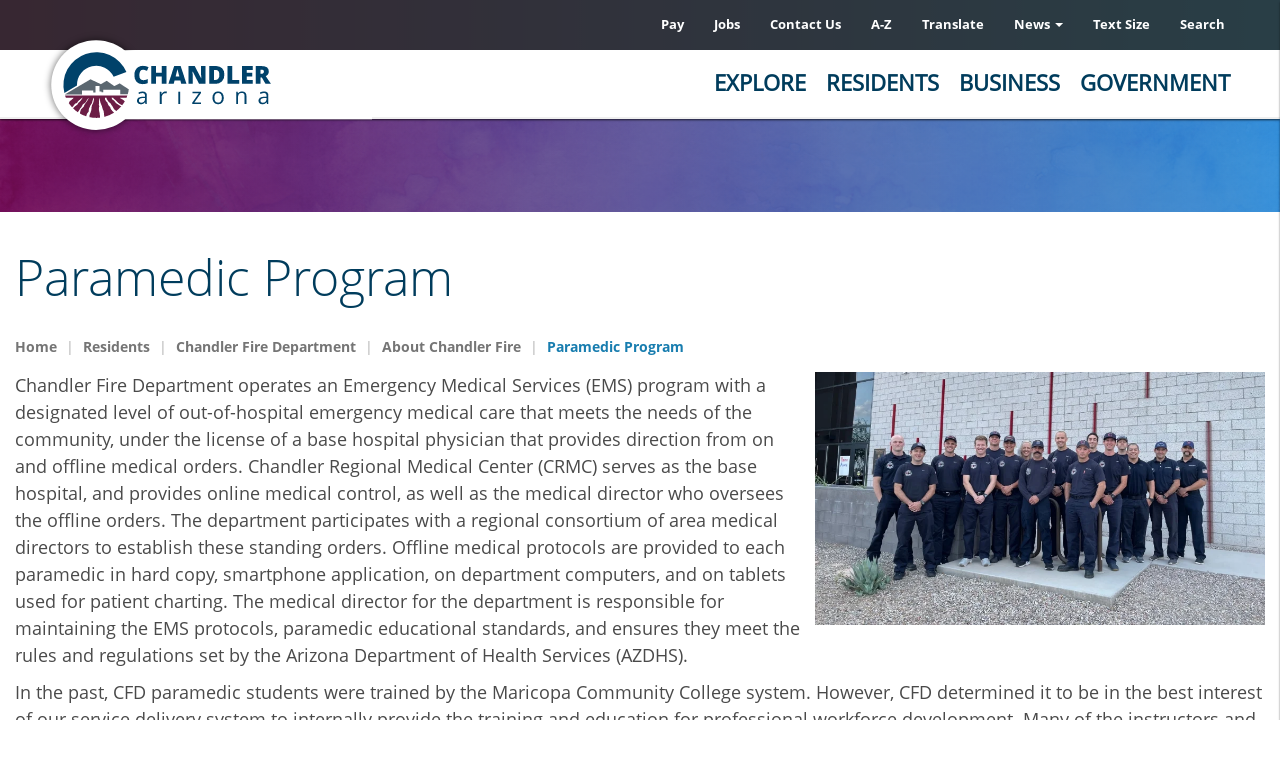

--- FILE ---
content_type: text/html; charset=UTF-8
request_url: https://www.chandleraz.gov/residents/fire/about/paramedic-program
body_size: 30940
content:
<!DOCTYPE html>
<html  lang="en" dir="ltr" prefix="content: http://purl.org/rss/1.0/modules/content/  dc: http://purl.org/dc/terms/  foaf: http://xmlns.com/foaf/0.1/  og: http://ogp.me/ns#  rdfs: http://www.w3.org/2000/01/rdf-schema#  schema: http://schema.org/  sioc: http://rdfs.org/sioc/ns#  sioct: http://rdfs.org/sioc/types#  skos: http://www.w3.org/2004/02/skos/core#  xsd: http://www.w3.org/2001/XMLSchema# ">
  <head>
    <meta charset="utf-8" />
<meta name="description" content="" />
<meta name="geo.placename" content="City of Chandler" />
<meta name="geo.position" content="33.3000045,-111.8355217" />
<meta name="icbm" content="38.9013495; -104.8353838" />
<meta name="geo.region" content="US-AZ" />
<link rel="canonical" href="https://www.chandleraz.gov/residents/fire/about/paramedic-program" />
<meta name="robots" content="index, follow" />
<link rel="image_src" href="https://www.chandleraz.gov/sites/default/files/styles/social_share/public/2024-07/group-of-cfd-paramedics.jpg?itok=ObaPK9M8" />
<meta name="rights" content="© 2018 Copyright Chandler, Arizona. All Rights Reserved." />
<meta property="og:site_name" content="City of Chandler" />
<meta property="og:url" content="https://www.chandleraz.gov/residents/fire/about/paramedic-program" />
<meta property="og:title" content="Paramedic Program" />
<meta property="og:description" content="" />
<meta property="og:image" content="https://www.chandleraz.gov/sites/default/files/styles/social_share/public/2024-07/group-of-cfd-paramedics.jpg?itok=ObaPK9M8" />
<meta property="og:image:url" content="https://www.chandleraz.gov/sites/default/files/styles/social_share/public/2024-07/group-of-cfd-paramedics.jpg?itok=ObaPK9M8" />
<meta property="place:location:longitude" content="-111.8355217" />
<meta property="place:location:latitude" content="33.3000045" />
<meta property="og:street_address" content="Chandler City Hall 175 S. Arizona Avenue" />
<meta property="og:locality" content="Chandler" />
<meta property="og:region" content="Arizona" />
<meta property="og:postal_code" content="85225" />
<meta property="og:country_name" content="United States of America" />
<meta property="og:phone_number" content="480-782-2000" />
<meta property="article:author" content="https://www.facebook.com/cityofchandleraz" />
<meta property="article:publisher" content="https://www.facebook.com/cityofchandleraz" />
<meta property="article:published_time" content="2024-07-18T10:22:51-0700" />
<meta property="article:modified_time" content="2025-05-01T12:02:46-0700" />
<meta name="twitter:card" content="summary_large_image" />
<meta name="twitter:description" content="" />
<meta name="twitter:title" content="Paramedic Program" />
<meta name="twitter:site" content="@cityofchandler" />
<meta name="twitter:image" content="https://www.chandleraz.gov/sites/default/files/styles/social_share/public/2024-07/group-of-cfd-paramedics.jpg?itok=ObaPK9M8" />
<meta name="Generator" content="Drupal 10 (https://www.drupal.org)" />
<meta name="MobileOptimized" content="width" />
<meta name="HandheldFriendly" content="true" />
<meta name="viewport" content="width=device-width, initial-scale=1.0" />
<!-- Meta Pixel Code -->
<script>
!function(f,b,e,v,n,t,s)
{if(f.fbq)return;n=f.fbq=function(){n.callMethod?
n.callMethod.apply(n,arguments):n.queue.push(arguments)};
if(!f._fbq)f._fbq=n;n.push=n;n.loaded=!0;n.version='2.0';
n.queue=[];t=b.createElement(e);t.async=!0;
t.src=v;s=b.getElementsByTagName(e)[0];
s.parentNode.insertBefore(t,s)}(window, document,'script',
'https://connect.facebook.net/en_US/fbevents.js');
fbq('init', '497868770986176');
fbq('track', 'PageView');
</script>
<noscript><img height="1" width="1" style="display:none"
src="https://www.facebook.com/tr?id=497868770986176&ev=PageView&noscript=1"
/></noscript>
<!-- End Meta Pixel Code -->
<script type="text/javascript">
/*<![CDATA[*/
(function() {
	var sz = document.createElement('script'); sz.type = 'text/javascript'; sz.async = true;
	sz.src = '//siteimproveanalytics.com/js/siteanalyze_6602.js';
	var s = document.getElementsByTagName('script')[0]; s.parentNode.insertBefore(sz, s);
})();
/*]]>*/
</script>
<!-- Google Search Console -->
<meta name="google-site-verification" content="Ra7c7V7Yu4N6p4NUI5mBBGcGz-LjCLZaz2ja3FM_ZKo" />
<link rel="icon" href="/sites/default/files/favicon_1.ico" type="image/vnd.microsoft.icon" />
<script>window.a2a_config=window.a2a_config||{};a2a_config.callbacks=[];a2a_config.overlays=[];a2a_config.templates={};a2a_config.icon_color = "#F0F0F0,#2D2F31";
a2a_config.track_links = 'ga';
a2a_config.orientation = "up";
a2a_config.templates.twitter = {
    text: "Reading: ${title} ${link} by @cityofchandler",
    hashtags: "LoveChandler,ChoosingChandler",
    related: "Chandler,Twitter"
};
</script>

    <title>Paramedic Program | City of Chandler</title>
    <link rel="stylesheet" media="all" href="/core/misc/components/progress.module.css?t8vzre" />
<link rel="stylesheet" media="all" href="/core/misc/components/ajax-progress.module.css?t8vzre" />
<link rel="stylesheet" media="all" href="/core/modules/system/css/components/align.module.css?t8vzre" />
<link rel="stylesheet" media="all" href="/core/modules/system/css/components/fieldgroup.module.css?t8vzre" />
<link rel="stylesheet" media="all" href="/core/modules/system/css/components/container-inline.module.css?t8vzre" />
<link rel="stylesheet" media="all" href="/core/modules/system/css/components/clearfix.module.css?t8vzre" />
<link rel="stylesheet" media="all" href="/core/modules/system/css/components/details.module.css?t8vzre" />
<link rel="stylesheet" media="all" href="/core/modules/system/css/components/hidden.module.css?t8vzre" />
<link rel="stylesheet" media="all" href="/core/modules/system/css/components/item-list.module.css?t8vzre" />
<link rel="stylesheet" media="all" href="/core/modules/system/css/components/js.module.css?t8vzre" />
<link rel="stylesheet" media="all" href="/core/modules/system/css/components/nowrap.module.css?t8vzre" />
<link rel="stylesheet" media="all" href="/core/modules/system/css/components/position-container.module.css?t8vzre" />
<link rel="stylesheet" media="all" href="/core/modules/system/css/components/reset-appearance.module.css?t8vzre" />
<link rel="stylesheet" media="all" href="/core/modules/system/css/components/resize.module.css?t8vzre" />
<link rel="stylesheet" media="all" href="/core/modules/system/css/components/system-status-counter.css?t8vzre" />
<link rel="stylesheet" media="all" href="/core/modules/system/css/components/system-status-report-counters.css?t8vzre" />
<link rel="stylesheet" media="all" href="/core/modules/system/css/components/system-status-report-general-info.css?t8vzre" />
<link rel="stylesheet" media="all" href="/core/modules/system/css/components/tablesort.module.css?t8vzre" />
<link rel="stylesheet" media="all" href="/modules/contrib/poll/css/poll.base.css?t8vzre" />
<link rel="stylesheet" media="all" href="/modules/contrib/poll/css/poll.theme.css?t8vzre" />
<link rel="stylesheet" media="all" href="/core/modules/views/css/views.module.css?t8vzre" />
<link rel="stylesheet" media="all" href="/modules/contrib/addtoany/css/addtoany.css?t8vzre" />
<link rel="stylesheet" media="all" href="/modules/contrib/calendar/css/calendar.css?t8vzre" />
<link rel="stylesheet" media="all" href="/modules/contrib/calendar/css/calendar_multiday.css?t8vzre" />
<link rel="stylesheet" media="all" href="/libraries/fontawesome/css/all.min.css?t8vzre" />
<link rel="stylesheet" media="all" href="/libraries/fontawesome/css/v4-shims.min.css?t8vzre" />
<link rel="stylesheet" media="all" href="/modules/contrib/paragraphs/css/paragraphs.unpublished.css?t8vzre" />
<link rel="stylesheet" media="all" href="/modules/contrib/tb_megamenu/css/tb_megamenu.bootstrap.css?t8vzre" />
<link rel="stylesheet" media="all" href="/modules/contrib/tb_megamenu/css/tb_megamenu.base.css?t8vzre" />
<link rel="stylesheet" media="all" href="/modules/contrib/tb_megamenu/css/tb_megamenu.default.css?t8vzre" />
<link rel="stylesheet" media="all" href="/modules/contrib/tb_megamenu/css/tb_megamenu.compatibility.css?t8vzre" />
<link rel="stylesheet" media="all" href="/modules/contrib/webform/modules/webform_bootstrap/css/webform_bootstrap.css?t8vzre" />
<link rel="stylesheet" media="all" href="/modules/contrib/tb_megamenu/css/styles/black.css?t8vzre" />
<link rel="stylesheet" media="all" href="https://cdn.jsdelivr.net/npm/entreprise7pro-bootstrap@3.4.5/dist/css/bootstrap.css" />
<link rel="stylesheet" media="all" href="//fonts.googleapis.com/css?family=Open+Sans:200,300,400,400i,500,600,700%7CMerriweather:300,300i%7CMaterial+Icons" />
<link rel="stylesheet" media="all" href="/themes/kwall_bootstrap_theme/styleguide/assets/fonts/stylesheet.css?t8vzre" />
<link rel="stylesheet" media="all" href="/themes/kwall_bootstrap_theme/css/style.css?t8vzre" />
<link rel="stylesheet" media="all" href="/themes/kwall_bootstrap_theme/css/slick.css?t8vzre" />
<link rel="stylesheet" media="all" href="/themes/kwall_bootstrap_theme/css/slick-theme.css?t8vzre" />
<link rel="stylesheet" media="all" href="/themes/kwall_bootstrap_theme/css/bootstrap-4.css?t8vzre" />
<link rel="stylesheet" media="all" href="/themes/kwall_bootstrap_theme/css/event-calendar.css?t8vzre" />
<link rel="stylesheet" media="all" href="/themes/kwall_bootstrap_theme/css/event-popup.css?t8vzre" />
<link rel="stylesheet" media="all" href="/themes/kwall_bootstrap_theme/css/drupal-bootstrap.css?t8vzre" />
<link rel="stylesheet" media="print" href="/themes/kwall_bootstrap_theme/css/print-style.css?t8vzre" />
<link rel="stylesheet" media="all" href="/sites/default/files/asset_injector/css/a_to_z_listing-63689e75fe1d594df4ded8c1fbe989c5.css?t8vzre" />
<link rel="stylesheet" media="all" href="/sites/default/files/asset_injector/css/city_council_agenda_archive-041d37b441cd65d20b3ed33ee8a4a59e.css?t8vzre" />
<link rel="stylesheet" media="all" href="/sites/default/files/asset_injector/css/custom-e082a19086e283670b7cc227d8557e4a.css?t8vzre" />
<link rel="stylesheet" media="all" href="/sites/default/files/asset_injector/css/file_entity_browser_css_fix-a4b885cfec24ce0e5938c7a26db7b84e.css?t8vzre" />
<link rel="stylesheet" media="all" href="/sites/default/files/asset_injector/css/hide_display_button_in_entity_embed_module-a16c81fb2a1183c8aedd97309b279b9c.css?t8vzre" />
<link rel="stylesheet" media="all" href="/sites/default/files/asset_injector/css/polls-cd50d74eb88efd8fc59e796563f163a5.css?t8vzre" />
<link rel="stylesheet" media="all" href="/sites/default/files/asset_injector/css/tb_megamenu_css-b3efb6378991b6ac16049b33148218da.css?t8vzre" />
<link rel="stylesheet" media="all" href="/sites/default/files/asset_injector/css/web_accessibility-9237a956a75fa8335c1ed6a92594ce10.css?t8vzre" />
<link rel="stylesheet" media="all" href="/sites/default/files/asset_injector/css/wysiwyg_templates-7750851ac7be1eb6572682e22262dde8.css?t8vzre" />

    <script type="application/json" data-drupal-selector="drupal-settings-json">{"path":{"baseUrl":"\/","pathPrefix":"","currentPath":"node\/18146","currentPathIsAdmin":false,"isFront":false,"currentLanguage":"en"},"pluralDelimiter":"\u0003","suppressDeprecationErrors":true,"gtag":{"tagId":"G-2N53M6J4N0","consentMode":false,"otherIds":[],"events":[],"additionalConfigInfo":[]},"ajaxPageState":{"libraries":"[base64]","theme":"kwall_bootstrap_theme","theme_token":null},"ajaxTrustedUrl":[],"gtm":{"tagId":null,"settings":{"data_layer":"dataLayer","include_classes":false,"allowlist_classes":"google\nnonGooglePixels\nnonGoogleScripts\nnonGoogleIframes","blocklist_classes":"customScripts\ncustomPixels","include_environment":false,"environment_id":"","environment_token":""},"tagIds":["GTM-M4LCGVQ"]},"bootstrap":{"forms_has_error_value_toggle":1,"modal_animation":1,"modal_backdrop":"true","modal_focus_input":1,"modal_keyboard":1,"modal_select_text":1,"modal_show":1,"modal_size":"","popover_enabled":1,"popover_animation":1,"popover_auto_close":1,"popover_container":"body","popover_content":"","popover_delay":"0","popover_html":0,"popover_placement":"right","popover_selector":"","popover_title":"","popover_trigger":"click","tooltip_enabled":1,"tooltip_animation":1,"tooltip_container":"body","tooltip_delay":"0","tooltip_html":0,"tooltip_placement":"auto left","tooltip_selector":"","tooltip_trigger":"hover"},"field_group":{"html_element":{"mode":"default","context":"view","settings":{"classes":"content-body-image","id":"","element":"div","show_label":false,"label_element":"h3","attributes":"","effect":"none","speed":"fast"}}},"TBMegaMenu":{"TBElementsCounter":{"column":28},"theme":"kwall_bootstrap_theme"},"bootstrap_site_alert":{"dismissedCookie":{"key":"5XU(QoJZZ-{HeY=k"}},"user":{"uid":0,"permissionsHash":"7d259002dd55d83d2bcd0a6692753944b0a5ed21516296684b911fe76b325398"}}</script>
<script src="/core/misc/drupalSettingsLoader.js?v=10.5.1"></script>
<script src="/modules/contrib/google_tag/js/gtag.js?t8vzre"></script>
<script src="/modules/contrib/google_tag/js/gtm.js?t8vzre"></script>

  </head>
  <body class="page-node-page page-node-18146 role-anonymous first-sidebar path-not-frontpage path-node page-node-type-page navbar-is-fixed-top has-glyphicons">
    <a href="#main-content" class="visually-hidden focusable skip-link">
      Skip to main content
    </a>
    <noscript><iframe src="https://www.googletagmanager.com/ns.html?id=GTM-M4LCGVQ"
                  height="0" width="0" style="display:none;visibility:hidden"></iframe></noscript>

      <div class="dialog-off-canvas-main-canvas" data-off-canvas-main-canvas>
              <header class="navbar navbar-default navbar-fixed-top" id="navbar" role="banner">

            
            <div class="container-fluid">
        
        <div class="navbar-header">
            <div class="region region-navigation">
    <nav role="navigation" aria-labelledby="block-utilitymenu-menu" id="block-utilitymenu" class="utility-nav-block">
            
  <h2 class="visually-hidden" id="block-utilitymenu-menu">Utility Menu</h2>
  

        
      <ul class="menu menu--utility nav">
                      <li class="first">
                                        <a href="/government/departments/management-services/accounting/pay" data-drupal-link-system-path="node/6466">Pay</a>
              </li>
                      <li>
                                        <a href="https://www.governmentjobs.com/careers/chandleraz">Jobs</a>
              </li>
                      <li>
                                        <a href="/contact-chandler-form" data-drupal-link-system-path="node/18322">Contact Us</a>
              </li>
                      <li>
                                        <a href="/chandler-a-z" target="" data-drupal-link-system-path="node/1501">A-Z</a>
              </li>
                      <li>
                                        <a href="/" class="notranslate gtranslate-link" data-drupal-link-system-path="&lt;front&gt;">Translate</a>
              </li>
                      <li class="expanded dropdown">
                                                                    <a href="/news-center" class="dropdown-toggle" data-toggle="dropdown" data-drupal-link-system-path="node/21">News <span class="caret"></span></a>
                        <ul class="dropdown-menu">
                      <li class="first">
                                        <a href="/blog" data-drupal-link-system-path="node/5864">Choosing Chandler Blog</a>
              </li>
                      <li>
                                        <a href="/government/departments/communications-and-public-affairs/cityscope" data-drupal-link-system-path="node/20092">CityScope Newsletter</a>
              </li>
                      <li>
                                        <a href="/news-center" data-drupal-link-system-path="node/21">News Center</a>
              </li>
                      <li>
                                        <a href="/government/departments/communications-and-public-affairs/social-media" data-drupal-link-system-path="node/977">Social Hub</a>
              </li>
                      <li class="last">
                                        <a href="/government/departments/communications-and-public-affairs/voices-of-chandler" data-drupal-link-system-path="node/13358">Voices of Chandler</a>
              </li>
        </ul>
  
              </li>
                      <li>
                                        <a href="" class="text-resize">Text Size</a>
              </li>
                      <li class="last">
                                        <a href="/search" data-drupal-link-system-path="search">Search</a>
              </li>
        </ul>
  

  </nav>
<section id="block-textsize" class="text-resize-block block block-block-content block-block-content46249b7f-1c12-4c0d-9177-d2d7ed99ebd2 clearfix">
  
    

      
            <div class="field field--name-body field--type-text-with-summary field--label-hidden field--item"><div>Text Size <a href="#" id="dec-font">Decrease Font-Size</a>
<div class="current-size">18px</div>
<a href="#" id="inc-font">Increase Font-Size</a></div>
</div>
      
  </section>

<section id="block-gtranslate" class="gtranslate-block block block-gtranslate block-gtranslate-block clearfix">
  
    

      
<div class="gtranslate_wrapper"></div><script>window.gtranslateSettings = {"switcher_horizontal_position":"left","switcher_vertical_position":"bottom","horizontal_position":"inline","vertical_position":"inline","float_switcher_open_direction":"top","switcher_open_direction":"bottom","default_language":"en","native_language_names":0,"detect_browser_language":0,"add_new_line":1,"select_language_label":"Select Language","flag_size":32,"flag_style":"2d","globe_size":60,"alt_flags":[],"wrapper_selector":".gtranslate_wrapper","url_structure":"none","custom_domains":null,"languages":["en","ar","bg","zh-CN","zh-TW","hr","cs","da","nl","fi","fr","de","el","hi","it","ja","ko","no","pl","pt","ro","ru","es","sv","ca","tl","iw","id","lv","lt","sr","sk","sl","uk","vi","sq","et","gl","hu","mt","th","tr","fa","af","ms","sw","ga","cy","be","is","mk","yi","hy","az","eu","ka","ht","ur","bn","bs","ceb","eo","gu","ha","hmn","ig","jw","kn","km","lo","la","mi","mr","mn","ne","pa","so","ta","te","yo","zu","my","ny","kk","mg","ml","si","st","su","tg","uz","am","co","haw","ku","ky","lb","ps","sm","gd","sn","sd","fy","xh"],"custom_css":""}</script><script>(function(){var js = document.createElement('script');js.setAttribute('src', '/modules/contrib/gtranslate/js/dropdown.js');js.setAttribute('data-gt-orig-url', '/residents/fire/about/paramedic-program');js.setAttribute('data-gt-orig-domain', 'www.chandleraz.gov');document.body.appendChild(js);})();</script>
  </section>

      <a class="logo navbar-btn pull-left" href="/" title="Home" rel="home">
      <img src="/themes/kwall_bootstrap_theme/logo.svg" alt="Home" />
    </a>
        <a class="name navbar-brand" href="/" title="Home" rel="home">City of Chandler</a>
    <section id="block-headermenu-4" class="block block-tb-megamenu block-tb-megamenu-menu-blockheader-menu-v2 clearfix">
  
    

      <div  class="tb-megamenu tb-megamenu-header-menu-v2 style-black" role="navigation" aria-label="Main navigation">
      <button data-target=".nav-collapse" data-toggle="collapse" class="btn btn-navbar tb-megamenu-button" type="button">
      <i class="fa fa-reorder"></i>
    </button>
    <div class="nav-collapse  always-show">
    <ul  class="tb-megamenu-nav nav level-0 items-5" role="list" >
        <li  class="tb-megamenu-item level-1 mega mega-align-justify dropdown" data-id="menu_link_content:3d1faded-2738-4869-a7a4-724726294ef3" data-level="1" data-type="menu_item" data-class="" data-xicon="" data-caption="" data-alignsub="justify" data-group="0" data-hidewcol="0" data-hidesub="0" data-label="Explore" aria-level="1" >
      <a href="/explore"  class="dropdown-toggle" aria-expanded="false">
          Explore
          </a>
  <div  class="tb-megamenu-submenu sub-menu dropdown-menu mega-dropdown-menu nav-child" data-class="sub-menu" data-width="1300" style="width: 1300px;" role="list">
  <div class="mega-dropdown-inner">
          <div  class="tb-megamenu-row row-fluid">
      <div  data-showblocktitle="1" class="tb-megamenu-column span12 mega-col-nav image-block" data-class="image-block" data-width="12" data-hidewcol="" id="tb-megamenu-column-1">
  <div class="tb-megamenu-column-inner mega-inner clearfix">
                 <div  class="tb-block tb-megamenu-block" data-type="block" data-block="exploreimageblock">
    <div class="block-inner">
      <section id="block-block-contentafa4f531-207b-4e17-aeb1-8e79c8fbe391" class="block block-block-content block-block-contentafa4f531-207b-4e17-aeb1-8e79c8fbe391 clearfix">
  
    

      
            <div class="field field--name-body field--type-text-with-summary field--label-hidden field--item"><p><img alt="menu image" data-entity-type="file" data-entity-uuid="f55a6b53-bff5-4a5f-976b-32cf58cf8ea2" src="/sites/default/files/inline-images/menu-block-275x150-arts-center.jpg" width="275" height="150" loading="lazy"></p>

<h3><strong>Explore Chandler</strong></h3>

<p><strong>Chandler's&nbsp;parks, pools, museums, art galleries, hotels, resorts, golf courses, restaurants and ample shopping opportunities make this one of Arizona's great cities to live, play and work.</strong></p>

<p><a href="/explore"><strong>Learn More</strong></a></p></div>
      
  </section>


    </div>
  </div>

      </div>
</div>

  </div>

          <div  class="tb-megamenu-row row-fluid">
      <div  class="tb-megamenu-column span4 mega-col-nav menu-column" data-class="menu-column" data-width="4" data-hidewcol="0" id="tb-megamenu-column-2">
  <div class="tb-megamenu-column-inner mega-inner clearfix">
               <ul  class="tb-megamenu-subnav mega-nav level-1 items-3" role="list">
        <li  class="tb-megamenu-item level-2 mega" data-id="menu_link_content:6d3785dd-2195-4780-8ca9-c8041a1baee9" data-level="2" data-type="menu_item" data-class="" data-xicon="" data-caption="" data-alignsub="" data-group="1" data-hidewcol="0" data-hidesub="0" data-label="Living in Chandler" aria-level="2" >
      <a href="/explore/about-chandler" >
          About Chandler
          </a>
  
</li>

        <li  class="tb-megamenu-item level-2 mega mega-group" data-id="menu_link_content:14f24335-c4f2-4dfb-93b0-7458fdb439cb" data-level="2" data-type="menu_item" data-class="" data-xicon="" data-caption="" data-alignsub="" data-group="1" data-hidewcol="0" data-hidesub="0" data-label="Aquatics" aria-level="2" >
      <a href="/explore/chandler-aquatics"  class="mega-group-title" aria-expanded="false">
          Aquatics
          </a>
  <div  class="tb-megamenu-submenu mega-group-ct nav-child" data-class="" data-width="" role="list">
  <div class="mega-dropdown-inner">
          <div  class="tb-megamenu-row row-fluid">
      <div  class="tb-megamenu-column span12 mega-col-nav" data-class="" data-width="12" data-hidewcol="0" id="tb-megamenu-column-3">
  <div class="tb-megamenu-column-inner mega-inner clearfix">
               <ul  class="tb-megamenu-subnav mega-nav level-2 items-10" role="list">
        <li  class="tb-megamenu-item level-3 mega" data-id="menu_link_content:d9cf1c79-b2d3-48d1-8264-20688e2b7cac" data-level="3" data-type="menu_item" data-class="" data-xicon="" data-caption="" data-alignsub="" data-group="0" data-hidewcol="0" data-hidesub="1" data-label="Centers and Pools" aria-level="3" >
      <a href="/explore/chandler-aquatics/centers-and-pools" >
          Centers and Pools
          </a>
  
</li>

        <li  class="tb-megamenu-item level-3 mega" data-id="menu_link_content:0dafe3ba-85c0-4dd2-ad90-919de912c987" data-level="3" data-type="menu_item" data-class="" data-xicon="" data-caption="" data-alignsub="" data-group="0" data-hidewcol="0" data-hidesub="0" data-label="Diving Program" aria-level="3" >
      <a href="/explore/chandler-aquatics/diving-program" >
          Diving Program
          </a>
  
</li>

        <li  class="tb-megamenu-item level-3 mega" data-id="menu_link_content:fc1b2425-22d5-4acf-88be-fe7f04431878" data-level="3" data-type="menu_item" data-class="" data-xicon="" data-caption="" data-alignsub="" data-group="0" data-hidewcol="0" data-hidesub="0" data-label="Jobs" aria-level="3" >
      <a href="/explore/chandler-aquatics/jobs" >
          Jobs in Aquatics
          </a>
  
</li>

        <li  class="tb-megamenu-item level-3 mega" data-id="menu_link_content:39421f6e-4f4f-46af-846f-1539c3514e90" data-level="3" data-type="menu_item" data-class="" data-xicon="" data-caption="" data-alignsub="" data-group="0" data-hidewcol="0" data-hidesub="0" data-label="Policies, Rules &amp;amp;amp;amp;amp;amp;amp;amp;amp;amp;amp;amp;amp;amp;amp;amp;amp;amp;amp;amp;amp;amp;amp;amp;amp;amp;amp;amp;amp;amp;amp;amp;amp;amp;amp;amp;amp;amp;amp;amp;amp;amp;amp;amp;amp;amp;amp;amp;amp;amp;amp;amp;amp;amp;amp;amp;amp;amp;amp;amp;amp;amp;amp;amp;amp;amp;amp;amp;amp;amp;amp;amp;amp;amp;amp;amp;amp;amp;amp;amp;amp;amp;amp;amp;amp;amp;amp;amp; Regulations" aria-level="3" >
      <a href="/explore/chandler-aquatics/policies-rules-and-regulations" >
          Policies, Rules &amp; Regulations
          </a>
  
</li>

        <li  class="tb-megamenu-item level-3 mega" data-id="menu_link_content:6b31b218-1a9d-48c5-962d-8206e65672e0" data-level="3" data-type="menu_item" data-class="" data-xicon="" data-caption="" data-alignsub="" data-group="0" data-hidewcol="0" data-hidesub="0" data-label="" aria-level="3" >
      <a href="https://apm.activecommunities.com/chandleraz" >
          Register for Classes
          </a>
  
</li>

        <li  class="tb-megamenu-item level-3 mega" data-id="menu_link_content:904db629-bd5a-4990-b99e-52268d4eb6ec" data-level="3" data-type="menu_item" data-class="" data-xicon="" data-caption="" data-alignsub="" data-group="0" data-hidewcol="0" data-hidesub="0" data-label="Spray &amp;amp;amp;amp;amp;amp;amp;amp;amp;amp;amp;amp;amp;amp;amp;amp;amp;amp;amp;amp;amp;amp;amp;amp;amp;amp;amp;amp;amp;amp;amp;amp;amp;amp;amp;amp;amp;amp;amp;amp;amp;amp;amp;amp;amp;amp;amp;amp;amp;amp;amp;amp;amp;amp;amp;amp;amp;amp;amp;amp;amp;amp;amp;amp;amp;amp;amp;amp;amp;amp;amp;amp;amp;amp;amp;amp;amp;amp;amp;amp;amp;amp;amp;amp;amp;amp;amp;amp; Splash Pads" aria-level="3" >
      <a href="/explore/chandler-aquatics/spray-and-splash-pads" >
          Spray &amp; Splash Pads
          </a>
  
</li>

        <li  class="tb-megamenu-item level-3 mega" data-id="menu_link_content:bdc90918-8c99-48b3-87a6-6bf0bdc86f46" data-level="3" data-type="menu_item" data-class="" data-xicon="" data-caption="" data-alignsub="" data-group="0" data-hidewcol="0" data-hidesub="0" data-label="Swim Lessons" aria-level="3" >
      <a href="/explore/chandler-aquatics/swim-lessons" >
          Swim Lessons
          </a>
  
</li>

        <li  class="tb-megamenu-item level-3 mega" data-id="menu_link_content:faf29d76-98fc-4a58-b827-a9ca5c824c2a" data-level="3" data-type="menu_item" data-class="" data-xicon="" data-caption="" data-alignsub="" data-group="0" data-hidewcol="0" data-hidesub="0" data-label="Swim Team" aria-level="3" >
      <a href="/explore/chandler-aquatics/swim-team" >
          Swim Team
          </a>
  
</li>

        <li  class="tb-megamenu-item level-3 mega" data-id="menu_link_content:d9034c61-5324-448d-99f8-5a59a2cb0c52" data-level="3" data-type="menu_item" data-class="" data-xicon="" data-caption="" data-alignsub="" data-group="0" data-hidewcol="0" data-hidesub="0" data-label="Water Fitness" aria-level="3" >
      <a href="/explore/chandler-aquatics/water-fitness" >
          Water Fitness
          </a>
  
</li>

        <li  class="tb-megamenu-item level-3 mega" data-id="menu_link_content:ae185979-b1dc-4467-9404-91217435ff22" data-level="3" data-type="menu_item" data-class="" data-xicon="" data-caption="" data-alignsub="" data-group="0" data-hidewcol="0" data-hidesub="0" data-label="#WaterYouDoing" aria-level="3" >
      <a href="/explore/chandler-aquatics/water-safety" >
          #WaterYouDoing
          </a>
  
</li>

  </ul>

      </div>
</div>

  </div>

      </div>
</div>

</li>

        <li  class="tb-megamenu-item level-2 mega mega-group" data-id="menu_link_content:4b1ae495-eb46-4b90-a796-6d0225baa757" data-level="2" data-type="menu_item" data-class="" data-xicon="" data-caption="" data-alignsub="" data-group="1" data-hidewcol="0" data-hidesub="0" data-label="Arts and Culture" aria-level="2" >
      <a href="/explore/arts-and-culture"  class="mega-group-title" aria-expanded="false">
          Arts and Culture
          </a>
  <div  class="tb-megamenu-submenu mega-group-ct nav-child" data-class="" data-width="" role="list">
  <div class="mega-dropdown-inner">
          <div  class="tb-megamenu-row row-fluid">
      <div  class="tb-megamenu-column span12 mega-col-nav" data-class="" data-width="12" data-hidewcol="0" id="tb-megamenu-column-4">
  <div class="tb-megamenu-column-inner mega-inner clearfix">
               <ul  class="tb-megamenu-subnav mega-nav level-2 items-5" role="list">
        <li  class="tb-megamenu-item level-3 mega" data-id="menu_link_content:80efe755-e1bd-4583-96b6-f31a90bda9a6" data-level="3" data-type="menu_item" data-class="" data-xicon="" data-caption="" data-alignsub="" data-group="0" data-hidewcol="0" data-hidesub="0" data-label="Center for the Arts" aria-level="3" >
      <a href="https://chandlercenter.org/" >
          Center for the Arts
          </a>
  
</li>

        <li  class="tb-megamenu-item level-3 mega" data-id="menu_link_content:b0d3156a-e5f6-49a5-8741-3937fa39dbd1" data-level="3" data-type="menu_item" data-class="" data-xicon="" data-caption="" data-alignsub="" data-group="0" data-hidewcol="0" data-hidesub="0" data-label="Museums and Galleries" aria-level="3" >
      <a href="/explore/arts-and-culture/chandler-museum" >
          Chandler Museum
          </a>
  
</li>

        <li  class="tb-megamenu-item level-3 mega" data-id="menu_link_content:b7cddf80-e2fd-4641-b7f7-2b2eb41593a2" data-level="3" data-type="menu_item" data-class="" data-xicon="" data-caption="" data-alignsub="" data-group="0" data-hidewcol="0" data-hidesub="0" data-label="Public Art" aria-level="3" >
      <a href="/explore/arts-and-culture/public-art-program" >
          Public Art
          </a>
  
</li>

        <li  class="tb-megamenu-item level-3 mega" data-id="menu_link_content:434b325d-817b-43d5-96a1-e2433d978671" data-level="3" data-type="menu_item" data-class="" data-xicon="" data-caption="" data-alignsub="" data-group="0" data-hidewcol="0" data-hidesub="0" data-label="History of Chandler" aria-level="3" >
      <a href="/explore/arts-and-culture/history-of-chandler" >
          History of Chandler
          </a>
  
</li>

        <li  class="tb-megamenu-item level-3 mega" data-id="menu_link_content:e2c51174-706d-4c7b-ae85-bbf48f9d6981" data-level="3" data-type="menu_item" data-class="" data-xicon="" data-caption="" data-alignsub="" data-group="0" data-hidewcol="0" data-hidesub="0" data-label="Vision Gallery " aria-level="3" >
      <a href="https://www.visiongallery.org/" >
          Vision Gallery 
          </a>
  
</li>

  </ul>

      </div>
</div>

  </div>

      </div>
</div>

</li>

  </ul>

      </div>
</div>

      <div  class="tb-megamenu-column span4 mega-col-nav menu-column" data-class="menu-column" data-width="4" data-hidewcol="" id="tb-megamenu-column-5">
  <div class="tb-megamenu-column-inner mega-inner clearfix">
               <ul  class="tb-megamenu-subnav mega-nav level-1 items-4" role="list">
        <li  class="tb-megamenu-item level-2 mega mega-group" data-id="menu_link_content:14990215-2e7e-46b0-ac85-7ae5c27b4f9a" data-level="2" data-type="menu_item" data-class="" data-xicon="" data-caption="" data-alignsub="" data-group="1" data-hidewcol="0" data-hidesub="0" data-label="Downtown Chandler " aria-level="2" >
      <a href="/explore/downtown-chandler"  class="mega-group-title" aria-expanded="false">
          Downtown Chandler 
          </a>
  <div  class="tb-megamenu-submenu mega-group-ct nav-child" data-class="" data-width="" role="list">
  <div class="mega-dropdown-inner">
          <div  class="tb-megamenu-row row-fluid">
      <div  class="tb-megamenu-column span12 mega-col-nav" data-class="" data-width="12" data-hidewcol="0" id="tb-megamenu-column-6">
  <div class="tb-megamenu-column-inner mega-inner clearfix">
               <ul  class="tb-megamenu-subnav mega-nav level-2 items-4" role="list">
        <li  class="tb-megamenu-item level-3 mega" data-id="menu_link_content:e8fb10e5-1aa6-40c7-9c6c-3731c7ae40df" data-level="3" data-type="menu_item" data-class="" data-xicon="" data-caption="" data-alignsub="" data-group="0" data-hidewcol="0" data-hidesub="0" data-label="Doing Business in Downtown Chandler" aria-level="3" >
      <a href="/explore/downtown-chandler/business-resources" >
          Business Resources for Downtown Chandler
          </a>
  
</li>

        <li  class="tb-megamenu-item level-3 mega" data-id="menu_link_content:85cd17aa-3c92-4d65-bcf7-34fac5e50063" data-level="3" data-type="menu_item" data-class="" data-xicon="" data-caption="" data-alignsub="" data-group="0" data-hidewcol="0" data-hidesub="0" data-label="Downtown Chandler Growth" aria-level="3" >
      <a href="/explore/downtown-chandler/new-developments" >
          New Developments in Downtown Chandler
          </a>
  
</li>

        <li  class="tb-megamenu-item level-3 mega" data-id="menu_link_content:cdbd491e-c060-4d75-a19a-7f5e5c1f257f" data-level="3" data-type="menu_item" data-class="" data-xicon="" data-caption="" data-alignsub="" data-group="0" data-hidewcol="0" data-hidesub="0" data-label="Parking in Downtown Chandler" aria-level="3" >
      <a href="/explore/downtown-chandler/parking" >
          Parking in Downtown Chandler
          </a>
  
</li>

        <li  class="tb-megamenu-item level-3 mega" data-id="menu_link_content:edf821fd-0820-4183-8ccb-dc74874d4a67" data-level="3" data-type="menu_item" data-class="" data-xicon="" data-caption="" data-alignsub="" data-group="0" data-hidewcol="0" data-hidesub="0" data-label="Things to Do in Downtown Chandler" aria-level="3" >
      <a href="/explore/downtown-chandler/things-to-do" >
          Things to Do in Downtown Chandler
          </a>
  
</li>

  </ul>

      </div>
</div>

  </div>

      </div>
</div>

</li>

        <li  class="tb-megamenu-item level-2 mega mega-group" data-id="menu_link_content:d03fb497-252c-4d4e-b44b-70348b0e2fec" data-level="2" data-type="menu_item" data-class="" data-xicon="" data-caption="" data-alignsub="" data-group="1" data-hidewcol="0" data-hidesub="0" data-label="" aria-level="2" >
      <a href="/explore/events-in-chandler"  class="mega-group-title" aria-expanded="false">
          Events in Chandler
          </a>
  <div  class="tb-megamenu-submenu mega-group-ct nav-child" data-class="" data-width="" role="list">
  <div class="mega-dropdown-inner">
          <div  class="tb-megamenu-row row-fluid">
      <div  class="tb-megamenu-column span12 mega-col-nav" data-class="" data-width="12" data-hidewcol="0" id="tb-megamenu-column-7">
  <div class="tb-megamenu-column-inner mega-inner clearfix">
               <ul  class="tb-megamenu-subnav mega-nav level-2 items-3" role="list">
        <li  class="tb-megamenu-item level-3 mega fourth-sub-menu mega-group" data-id="menu_link_content:8fac8dbb-b377-4f00-9fa1-4e451d2be7b2" data-level="3" data-type="menu_item" data-class="fourth-sub-menu" data-xicon="" data-caption="" data-alignsub="" data-group="1" data-hidewcol="0" data-hidesub="0" data-label="" aria-level="3" >
      <a href="/events"  class="mega-group-title" aria-expanded="false">
          Citywide Event Calendar
          </a>
  <div  class="tb-megamenu-submenu mega-group-ct nav-child" data-class="" data-width="" role="list">
  <div class="mega-dropdown-inner">
          <div  class="tb-megamenu-row row-fluid">
      <div  class="tb-megamenu-column span12 mega-col-nav" data-class="" data-width="12" data-hidewcol="0" id="tb-megamenu-column-8">
  <div class="tb-megamenu-column-inner mega-inner clearfix">
               <ul  class="tb-megamenu-subnav mega-nav level-3 items-3" role="list">
        <li  class="tb-megamenu-item level-4 mega" data-id="menu_link_content:a5085683-0964-4d5a-a1b2-015144df3efc" data-level="4" data-type="menu_item" data-class="" data-xicon="" data-caption="" data-alignsub="" data-group="0" data-hidewcol="0" data-hidesub="0" data-label="" aria-level="4" >
      <a href="/government/city-managers-office/connection-and-impact/events" >
          Connection &amp; Impact Event Calendar
          </a>
  
</li>

        <li  class="tb-megamenu-item level-4 mega" data-id="menu_link_content:813b7a9c-2c8e-4c47-922e-2145baa82d63" data-level="4" data-type="menu_item" data-class="" data-xicon="" data-caption="" data-alignsub="" data-group="0" data-hidewcol="0" data-hidesub="0" data-label="" aria-level="4" >
      <a href="https://www.chandleraz.gov/explore/arts-and-culture/chandler-museum/programs-and-events" >
          Museum Event Calendar
          </a>
  
</li>

        <li  class="tb-megamenu-item level-4 mega" data-id="menu_link_content:c737ace1-68b3-4d02-aa96-b7eebde90a07" data-level="4" data-type="menu_item" data-class="" data-xicon="" data-caption="" data-alignsub="" data-group="1" data-hidewcol="0" data-hidesub="0" data-label="Special Events" aria-level="4" >
      <a href="/explore/special-events" >
          Special Event Calendar
          </a>
  
</li>

  </ul>

      </div>
</div>

  </div>

      </div>
</div>

</li>

        <li  class="tb-megamenu-item level-3 mega" data-id="menu_link_content:9cceee98-efb2-4eb0-8648-57065266e74b" data-level="3" data-type="menu_item" data-class="" data-xicon="" data-caption="" data-alignsub="" data-group="0" data-hidewcol="0" data-hidesub="0" data-label="" aria-level="3" >
      <a href="/explore/events-in-chandler/host-an-event" >
          Host an Event
          </a>
  
</li>

        <li  class="tb-megamenu-item level-3 mega" data-id="menu_link_content:139b5ff2-a7a1-40be-ac88-4b94817022bd" data-level="3" data-type="menu_item" data-class="" data-xicon="" data-caption="" data-alignsub="" data-group="0" data-hidewcol="0" data-hidesub="0" data-label="" aria-level="3" >
      <a href="/explore/events-in-chandler/participate" >
          Performers, Vendors, Sponsors
          </a>
  
</li>

  </ul>

      </div>
</div>

  </div>

      </div>
</div>

</li>

        <li  class="tb-megamenu-item level-2 mega" data-id="menu_link_content:4c959c88-d52a-4b14-9054-faca0589d7e4" data-level="2" data-type="menu_item" data-class="" data-xicon="" data-caption="" data-alignsub="" data-group="0" data-hidewcol="0" data-hidesub="0" data-label="Library " aria-level="2" >
      <a href="https://chandlerlibrary.org/" >
          Library 
          </a>
  
</li>

        <li  class="tb-megamenu-item level-2 mega mega-group" data-id="menu_link_content:6f34c830-aa81-4c9a-b158-cc846d96ddca" data-level="2" data-type="menu_item" data-class="" data-xicon="" data-caption="" data-alignsub="" data-group="1" data-hidewcol="0" data-hidesub="0" data-label="Parks" aria-level="2" >
      <a href="/explore/chandler-parks"  class="mega-group-title" aria-expanded="false">
          Parks
          </a>
  <div  class="tb-megamenu-submenu mega-group-ct nav-child" data-class="" data-width="" role="list">
  <div class="mega-dropdown-inner">
          <div  class="tb-megamenu-row row-fluid">
      <div  class="tb-megamenu-column span12 mega-col-nav" data-class="" data-width="12" data-hidewcol="0" id="tb-megamenu-column-9">
  <div class="tb-megamenu-column-inner mega-inner clearfix">
               <ul  class="tb-megamenu-subnav mega-nav level-2 items-2" role="list">
        <li  class="tb-megamenu-item level-3 mega" data-id="menu_link_content:cf9a03e3-7806-48ea-85ac-309d626de386" data-level="3" data-type="menu_item" data-class="" data-xicon="" data-caption="" data-alignsub="" data-group="0" data-hidewcol="0" data-hidesub="0" data-label="Parks Guide" aria-level="3" >
      <a href="/explore/chandler-parks/guide" >
          Parks Guide
          </a>
  
</li>

        <li  class="tb-megamenu-item level-3 mega" data-id="menu_link_content:16404d14-b66d-40df-9a87-a94b8513c49c" data-level="3" data-type="menu_item" data-class="" data-xicon="" data-caption="" data-alignsub="" data-group="0" data-hidewcol="0" data-hidesub="0" data-label="Park Programs " aria-level="3" >
      <a href="/explore/chandler-parks/programs" >
          Park Programs 
          </a>
  
</li>

  </ul>

      </div>
</div>

  </div>

      </div>
</div>

</li>

  </ul>

      </div>
</div>

      <div  class="tb-megamenu-column span4 mega-col-nav menu-column" data-class="menu-column" data-width="4" data-hidewcol="" id="tb-megamenu-column-10">
  <div class="tb-megamenu-column-inner mega-inner clearfix">
               <ul  class="tb-megamenu-subnav mega-nav level-1 items-2" role="list">
        <li  class="tb-megamenu-item level-2 mega mega-group" data-id="menu_link_content:8e54ba10-e275-48c2-be4d-c99128893162" data-level="2" data-type="menu_item" data-class="" data-xicon="" data-caption="" data-alignsub="" data-group="1" data-hidewcol="0" data-hidesub="0" data-label="Recreation" aria-level="2" >
      <a href="/explore/chandler-recreation"  class="mega-group-title" aria-expanded="false">
          Recreation
          </a>
  <div  class="tb-megamenu-submenu mega-group-ct nav-child" data-class="" data-width="" role="list">
  <div class="mega-dropdown-inner">
          <div  class="tb-megamenu-row row-fluid">
      <div  class="tb-megamenu-column span12 mega-col-nav" data-class="" data-width="12" data-hidewcol="0" id="tb-megamenu-column-11">
  <div class="tb-megamenu-column-inner mega-inner clearfix">
               <ul  class="tb-megamenu-subnav mega-nav level-2 items-6" role="list">
        <li  class="tb-megamenu-item level-3 mega" data-id="menu_link_content:63960fdb-4e86-46d5-bd3d-0d1dcafd8099" data-level="3" data-type="menu_item" data-class="" data-xicon="" data-caption="" data-alignsub="" data-group="0" data-hidewcol="0" data-hidesub="0" data-label="Break Time Magazine" aria-level="3" >
      <a href="/explore/chandler-recreation/break-time-magazine" >
          Break Time Magazine
          </a>
  
</li>

        <li  class="tb-megamenu-item level-3 mega" data-id="menu_link_content:04f68820-d2fd-4258-84bc-4e0c8e267deb" data-level="3" data-type="menu_item" data-class="" data-xicon="" data-caption="" data-alignsub="" data-group="0" data-hidewcol="0" data-hidesub="0" data-label="Centers and Facilities" aria-level="3" >
      <a href="/explore/chandler-recreation/centers-and-facilities" >
          Centers and Facilities
          </a>
  
</li>

        <li  class="tb-megamenu-item level-3 mega" data-id="menu_link_content:78cc4e60-0f90-471d-9ff6-037df9239c5b" data-level="3" data-type="menu_item" data-class="" data-xicon="" data-caption="" data-alignsub="" data-group="0" data-hidewcol="0" data-hidesub="0" data-label="Jobs " aria-level="3" >
      <a href="/explore/chandler-recreation/jobs" >
          Jobs in Recreation
          </a>
  
</li>

        <li  class="tb-megamenu-item level-3 mega" data-id="menu_link_content:e24d8481-d274-486a-9d86-117f7c7183f5" data-level="3" data-type="menu_item" data-class="" data-xicon="" data-caption="" data-alignsub="" data-group="0" data-hidewcol="0" data-hidesub="0" data-label="Programs and Activities" aria-level="3" >
      <a href="/explore/chandler-recreation/programs-and-activities" >
          Programs and Activities
          </a>
  
</li>

        <li  class="tb-megamenu-item level-3 mega" data-id="menu_link_content:8b7d6b2b-c76e-4312-8708-9ba01ccbf71c" data-level="3" data-type="menu_item" data-class="" data-xicon="" data-caption="" data-alignsub="" data-group="0" data-hidewcol="0" data-hidesub="0" data-label="" aria-level="3" >
      <a href="/explore/chandler-recreation/virtual-recreation-center" >
          Rec At Home
          </a>
  
</li>

        <li  class="tb-megamenu-item level-3 mega" data-id="menu_link_content:0ca056ae-8018-43b9-a8b0-fb63c942c533" data-level="3" data-type="menu_item" data-class="" data-xicon="" data-caption="" data-alignsub="" data-group="0" data-hidewcol="0" data-hidesub="0" data-label="" aria-level="3" >
      <a href="https://apm.activecommunities.com/chandleraz" >
          Register for Classes
          </a>
  
</li>

  </ul>

      </div>
</div>

  </div>

      </div>
</div>

</li>

        <li  class="tb-megamenu-item level-2 mega mega-group" data-id="menu_link_content:750969a7-0643-4018-8cfe-e4dd12576969" data-level="2" data-type="menu_item" data-class="" data-xicon="" data-caption="" data-alignsub="" data-group="1" data-hidewcol="0" data-hidesub="0" data-label="Visit Chandler" aria-level="2" >
      <a href="https://www.visitchandler.com/"  class="mega-group-title" aria-expanded="false">
          Visit Chandler
          </a>
  <div  class="tb-megamenu-submenu mega-group-ct nav-child" data-class="" data-width="" role="list">
  <div class="mega-dropdown-inner">
          <div  class="tb-megamenu-row row-fluid">
      <div  class="tb-megamenu-column span12 mega-col-nav" data-class="" data-width="12" data-hidewcol="0" id="tb-megamenu-column-12">
  <div class="tb-megamenu-column-inner mega-inner clearfix">
               <ul  class="tb-megamenu-subnav mega-nav level-2 items-5" role="list">
        <li  class="tb-megamenu-item level-3 mega" data-id="menu_link_content:3eb4289d-00b1-47f7-88aa-450e1ffc58f5" data-level="3" data-type="menu_item" data-class="" data-xicon="" data-caption="" data-alignsub="" data-group="0" data-hidewcol="0" data-hidesub="0" data-label="" aria-level="3" >
      <a href="https://www.visitchandler.com/choose-chandler/why-choose-chandler/" >
          #iChooseChandler
          </a>
  
</li>

        <li  class="tb-megamenu-item level-3 mega" data-id="menu_link_content:2645c9b5-424c-401d-8f19-38999c0958bf" data-level="3" data-type="menu_item" data-class="" data-xicon="" data-caption="" data-alignsub="" data-group="0" data-hidewcol="0" data-hidesub="0" data-label="Hotels" aria-level="3" >
      <a href="https://www.visitchandler.com/hotels/" >
          Hotels
          </a>
  
</li>

        <li  class="tb-megamenu-item level-3 mega" data-id="menu_link_content:a17096e0-85bf-488e-ab60-090b9f9ec52e" data-level="3" data-type="menu_item" data-class="" data-xicon="" data-caption="" data-alignsub="" data-group="0" data-hidewcol="0" data-hidesub="0" data-label="Plan a Meeting" aria-level="3" >
      <a href="https://www.visitchandler.com/meetings/" >
          Plan a Meeting
          </a>
  
</li>

        <li  class="tb-megamenu-item level-3 mega" data-id="menu_link_content:ee38b907-6892-4361-a1fb-04db93972d75" data-level="3" data-type="menu_item" data-class="" data-xicon="" data-caption="" data-alignsub="" data-group="0" data-hidewcol="0" data-hidesub="0" data-label="Restaurants " aria-level="3" >
      <a href="https://www.visitchandler.com/restaurants/" >
          Restaurants 
          </a>
  
</li>

        <li  class="tb-megamenu-item level-3 mega" data-id="menu_link_content:64d60d5a-2822-433a-b4c3-a664212674b8" data-level="3" data-type="menu_item" data-class="" data-xicon="" data-caption="" data-alignsub="" data-group="0" data-hidewcol="0" data-hidesub="0" data-label="Things to Do" aria-level="3" >
      <a href="https://www.visitchandler.com/things-to-do/" >
          Things to Do
          </a>
  
</li>

  </ul>

      </div>
</div>

  </div>

      </div>
</div>

</li>

  </ul>

      </div>
</div>

  </div>

      </div>
</div>

</li>

        <li  class="tb-megamenu-item level-1 mega mega-align-justify dropdown" data-id="menu_link_content:de13ba12-8f12-4adb-8c97-7d4da6ca50cf" data-level="1" data-type="menu_item" data-class="" data-xicon="" data-caption="" data-alignsub="justify" data-group="0" data-hidewcol="0" data-hidesub="0" data-label="Residents" aria-level="1" >
      <a href="/residents"  class="dropdown-toggle" aria-expanded="false">
          Residents
          </a>
  <div  class="tb-megamenu-submenu sub-menu dropdown-menu mega-dropdown-menu nav-child" data-class="sub-menu" data-width="1300" style="width: 1300px;" role="list">
  <div class="mega-dropdown-inner">
          <div  class="tb-megamenu-row row-fluid">
      <div  data-showblocktitle="1" class="tb-megamenu-column span12 mega-col-nav image-block" data-class="image-block" data-width="12" data-hidewcol="" id="tb-megamenu-column-13">
  <div class="tb-megamenu-column-inner mega-inner clearfix">
                 <div  class="tb-block tb-megamenu-block" data-type="block" data-block="residentsimageblock">
    <div class="block-inner">
      <section id="block-block-contenta78777ad-0eee-440f-b1ed-4cf3a414e8ec" class="block block-block-content block-block-contenta78777ad-0eee-440f-b1ed-4cf3a414e8ec clearfix">
  
    

      
            <div class="field field--name-body field--type-text-with-summary field--label-hidden field--item"><p><img alt="menu image" data-entity-type="file" data-entity-uuid="1ea3a580-eb8b-46c1-94b3-5e299b9a0e58" src="/sites/default/files/inline-images/menu-block-275x150-public-meeting.jpg" width="275" height="150" loading="lazy"></p>

<h3><strong>Chandler Residents</strong></h3>

<p><strong>We want you, as a resident of Chandler, to easily find the information and services that are important to you.</strong></p>

<p><a href="/residents"><strong>Learn More</strong></a></p></div>
      
  </section>


    </div>
  </div>

      </div>
</div>

  </div>

          <div  class="tb-megamenu-row row-fluid">
      <div  class="tb-megamenu-column span4 mega-col-nav menu-column" data-class="menu-column" data-width="4" data-hidewcol="0" id="tb-megamenu-column-14">
  <div class="tb-megamenu-column-inner mega-inner clearfix">
               <ul  class="tb-megamenu-subnav mega-nav level-1 items-4" role="list">
        <li  class="tb-megamenu-item level-2 mega" data-id="menu_link_content:a873169c-813d-4ee9-a55b-5f5bbd2ba8e5" data-level="2" data-type="menu_item" data-class="" data-xicon="" data-caption="" data-alignsub="" data-group="0" data-hidewcol="0" data-hidesub="1" data-label="Chandler A to Z" aria-level="2" >
      <a href="/chandler-a-z" >
          Chandler A to Z
          </a>
  
</li>

        <li  class="tb-megamenu-item level-2 mega mega-group" data-id="menu_link_content:e45f35b7-984a-4b5d-a64e-91688f044ab1" data-level="2" data-type="menu_item" data-class="" data-xicon="" data-caption="" data-alignsub="" data-group="1" data-hidewcol="0" data-hidesub="0" data-label="Chandler Municipal Court" aria-level="2" >
      <a href="/residents/chandler-municipal-court"  class="mega-group-title" aria-expanded="false">
          Chandler Municipal Court
          </a>
  <div  class="tb-megamenu-submenu mega-group-ct nav-child" data-class="" data-width="" role="list">
  <div class="mega-dropdown-inner">
          <div  class="tb-megamenu-row row-fluid">
      <div  class="tb-megamenu-column span12 mega-col-nav" data-class="" data-width="12" data-hidewcol="0" id="tb-megamenu-column-15">
  <div class="tb-megamenu-column-inner mega-inner clearfix">
               <ul  class="tb-megamenu-subnav mega-nav level-2 items-7" role="list">
        <li  class="tb-megamenu-item level-3 mega" data-id="menu_link_content:25409799-a0cc-48ee-97af-28e35ea87296" data-level="3" data-type="menu_item" data-class="" data-xicon="" data-caption="" data-alignsub="" data-group="0" data-hidewcol="0" data-hidesub="0" data-label="Bail, Sanctions and Civil Fines" aria-level="3" >
      <a href="/residents/chandler-municipal-court/bail-sanctions-and-civil-fines" >
          Bail, Sanctions and Civil Fines
          </a>
  
</li>

        <li  class="tb-megamenu-item level-3 mega" data-id="menu_link_content:7b15b684-d3fe-4c0e-876b-ad4361d2f879" data-level="3" data-type="menu_item" data-class="" data-xicon="" data-caption="" data-alignsub="" data-group="0" data-hidewcol="0" data-hidesub="0" data-label="Court Case Calendar" aria-level="3" >
      <a href="/residents/chandler-municipal-court/court-case-search" >
          Court Case Search
          </a>
  
</li>

        <li  class="tb-megamenu-item level-3 mega" data-id="menu_link_content:9423fd1d-959a-46a1-b69e-b57512082a02" data-level="3" data-type="menu_item" data-class="" data-xicon="" data-caption="" data-alignsub="" data-group="0" data-hidewcol="0" data-hidesub="0" data-label="Civil Traffic Charges" aria-level="3" >
      <a href="/residents/chandler-municipal-court/civil-traffic-parking-fines" >
          Civil Traffic/Parking Fines
          </a>
  
</li>

        <li  class="tb-megamenu-item level-3 mega" data-id="menu_link_content:31cf10dd-385d-4fca-8002-9f99d90e1d49" data-level="3" data-type="menu_item" data-class="" data-xicon="" data-caption="" data-alignsub="" data-group="0" data-hidewcol="0" data-hidesub="0" data-label="Court Payments" aria-level="3" >
      <a href="/residents/chandler-municipal-court/court-payments" >
          Court Payments
          </a>
  
</li>

        <li  class="tb-megamenu-item level-3 mega" data-id="menu_link_content:2bdaf1b1-6722-429d-bdd6-3fee2f0a9995" data-level="3" data-type="menu_item" data-class="" data-xicon="" data-caption="" data-alignsub="" data-group="0" data-hidewcol="0" data-hidesub="0" data-label="Court Case Search" aria-level="3" >
      <a href="/residents/chandler-municipal-court/find-my-case" >
          Find My Case
          </a>
  
</li>

        <li  class="tb-megamenu-item level-3 mega" data-id="menu_link_content:ed8a040f-b4d6-4fe0-a334-09b19c3fa615" data-level="3" data-type="menu_item" data-class="" data-xicon="" data-caption="" data-alignsub="" data-group="0" data-hidewcol="0" data-hidesub="0" data-label="Jury Duty" aria-level="3" >
      <a href="/residents/chandler-municipal-court/jury-duty" >
          Jury Duty
          </a>
  
</li>

        <li  class="tb-megamenu-item level-3 mega" data-id="menu_link_content:1005f643-430c-40a4-911c-846d241039ef" data-level="3" data-type="menu_item" data-class="" data-xicon="" data-caption="" data-alignsub="" data-group="0" data-hidewcol="0" data-hidesub="0" data-label="Orders of Protection" aria-level="3" >
      <a href="/residents/chandler-municipal-court/orders-of-protection" >
          Orders of Protection
          </a>
  
</li>

  </ul>

      </div>
</div>

  </div>

      </div>
</div>

</li>

        <li  class="tb-megamenu-item level-2 mega" data-id="menu_link_content:11488794-5f87-4c02-b15f-5a2752b76131" data-level="2" data-type="menu_item" data-class="" data-xicon="" data-caption="" data-alignsub="" data-group="0" data-hidewcol="0" data-hidesub="0" data-label="" aria-level="2" >
      <a href="/residents/city-improvements" >
          City Improvements
          </a>
  
</li>

        <li  class="tb-megamenu-item level-2 mega mega-group" data-id="menu_link_content:2763cb9a-d5c9-4b33-9637-092dd741192f" data-level="2" data-type="menu_item" data-class="" data-xicon="" data-caption="" data-alignsub="" data-group="1" data-hidewcol="0" data-hidesub="0" data-label="Fire" aria-level="2" >
      <a href="/residents/fire"  class="mega-group-title" aria-expanded="false">
          Fire
          </a>
  <div  class="tb-megamenu-submenu mega-group-ct nav-child" data-class="" data-width="" role="list">
  <div class="mega-dropdown-inner">
          <div  class="tb-megamenu-row row-fluid">
      <div  class="tb-megamenu-column span12 mega-col-nav" data-class="" data-width="12" data-hidewcol="0" id="tb-megamenu-column-16">
  <div class="tb-megamenu-column-inner mega-inner clearfix">
               <ul  class="tb-megamenu-subnav mega-nav level-2 items-6" role="list">
        <li  class="tb-megamenu-item level-3 mega" data-id="menu_link_content:3090517a-b132-4722-bedc-3281b3b35bc6" data-level="3" data-type="menu_item" data-class="" data-xicon="" data-caption="" data-alignsub="" data-group="0" data-hidewcol="0" data-hidesub="0" data-label="About CFD" aria-level="3" >
      <a href="/residents/fire/about" >
          About CFD
          </a>
  
</li>

        <li  class="tb-megamenu-item level-3 mega" data-id="menu_link_content:d399f299-f47f-4206-b1ae-3a8ee8cee359" data-level="3" data-type="menu_item" data-class="" data-xicon="" data-caption="" data-alignsub="" data-group="0" data-hidewcol="0" data-hidesub="0" data-label="Career Opportunities" aria-level="3" >
      <a href="/residents/fire/careers" >
          Career Opportunities
          </a>
  
</li>

        <li  class="tb-megamenu-item level-3 mega" data-id="menu_link_content:bbca05e6-8e22-43e3-ad6f-9f5e60bdb38a" data-level="3" data-type="menu_item" data-class="" data-xicon="" data-caption="" data-alignsub="" data-group="0" data-hidewcol="0" data-hidesub="0" data-label="Community Outreach" aria-level="3" >
      <a href="/residents/fire/community-outreach" >
          Community Outreach
          </a>
  
</li>

        <li  class="tb-megamenu-item level-3 mega" data-id="menu_link_content:7ea4993d-aa6d-40d2-a3d8-74676631f480" data-level="3" data-type="menu_item" data-class="" data-xicon="" data-caption="" data-alignsub="" data-group="0" data-hidewcol="0" data-hidesub="0" data-label="Crisis Response Unit" aria-level="3" >
      <a href="/residents/fire/crisis-response-program" >
          Crisis Response Unit
          </a>
  
</li>

        <li  class="tb-megamenu-item level-3 mega" data-id="menu_link_content:7dda63c4-4143-406b-b17a-8045293d1c1c" data-level="3" data-type="menu_item" data-class="" data-xicon="" data-caption="" data-alignsub="" data-group="0" data-hidewcol="0" data-hidesub="0" data-label="Fire Prevention" aria-level="3" >
      <a href="/residents/fire/fire-prevention" >
          Fire Prevention
          </a>
  
</li>

        <li  class="tb-megamenu-item level-3 mega" data-id="menu_link_content:371b24b1-ad41-43b7-a499-a09ad3174c64" data-level="3" data-type="menu_item" data-class="" data-xicon="" data-caption="" data-alignsub="" data-group="0" data-hidewcol="0" data-hidesub="0" data-label="Safety Education" aria-level="3" >
      <a href="/residents/fire/safety-education" >
          Safety Education
          </a>
  
</li>

  </ul>

      </div>
</div>

  </div>

      </div>
</div>

</li>

  </ul>

      </div>
</div>

      <div  class="tb-megamenu-column span4 mega-col-nav menu-column" data-class="menu-column" data-width="4" data-hidewcol="" id="tb-megamenu-column-17">
  <div class="tb-megamenu-column-inner mega-inner clearfix">
               <ul  class="tb-megamenu-subnav mega-nav level-1 items-4" role="list">
        <li  class="tb-megamenu-item level-2 mega mega-group" data-id="menu_link_content:fac6146c-e00a-4242-bf3f-d0eb5a0417d2" data-level="2" data-type="menu_item" data-class="" data-xicon="" data-caption="" data-alignsub="" data-group="1" data-hidewcol="0" data-hidesub="0" data-label="Neighborhood Resources" aria-level="2" >
      <a href="/residents/neighborhood-resources"  class="mega-group-title" aria-expanded="false">
          Neighborhood Resources
          </a>
  <div  class="tb-megamenu-submenu mega-group-ct nav-child" data-class="" data-width="" role="list">
  <div class="mega-dropdown-inner">
          <div  class="tb-megamenu-row row-fluid">
      <div  class="tb-megamenu-column span12 mega-col-nav" data-class="" data-width="12" data-hidewcol="0" id="tb-megamenu-column-18">
  <div class="tb-megamenu-column-inner mega-inner clearfix">
               <ul  class="tb-megamenu-subnav mega-nav level-2 items-3" role="list">
        <li  class="tb-megamenu-item level-3 mega" data-id="menu_link_content:e80c0863-048b-4e76-81da-200405b9e332" data-level="3" data-type="menu_item" data-class="" data-xicon="" data-caption="" data-alignsub="" data-group="0" data-hidewcol="0" data-hidesub="0" data-label="Community Development" aria-level="3" >
      <a href="/residents/neighborhood-resources/community-development" >
          Community Development
          </a>
  
</li>

        <li  class="tb-megamenu-item level-3 mega" data-id="menu_link_content:37c04258-6f3b-4790-a904-7d590188213e" data-level="3" data-type="menu_item" data-class="" data-xicon="" data-caption="" data-alignsub="" data-group="0" data-hidewcol="0" data-hidesub="0" data-label="Housing &amp;amp;amp;amp;amp;amp;amp;amp;amp;amp;amp;amp;amp;amp;amp;amp;amp;amp;amp;amp;amp;amp;amp;amp;amp;amp;amp;amp;amp;amp;amp;amp;amp;amp;amp;amp;amp;amp;amp;amp;amp;amp;amp;amp;amp;amp;amp;amp;amp;amp;amp;amp;amp;amp;amp;amp;amp;amp;amp;amp;amp;amp;amp;amp;amp;amp;amp;amp;amp;amp;amp;amp;amp;amp;amp;amp;amp;amp;amp;amp;amp;amp;amp;amp;amp;amp;amp;amp; Redevelopment" aria-level="3" >
      <a href="/residents/neighborhood-resources/housing-and-redevelopment" >
          Housing &amp; Redevelopment
          </a>
  
</li>

        <li  class="tb-megamenu-item level-3 mega" data-id="menu_link_content:a07a5a0b-9f59-4dbd-8d1b-6b7c776bb05e" data-level="3" data-type="menu_item" data-class="" data-xicon="" data-caption="" data-alignsub="" data-group="0" data-hidewcol="0" data-hidesub="0" data-label="Neighborhood Preservation" aria-level="3" >
      <a href="/residents/neighborhood-resources/neighborhood-preservation" >
          Neighborhood Preservation
          </a>
  
</li>

  </ul>

      </div>
</div>

  </div>

      </div>
</div>

</li>

        <li  class="tb-megamenu-item level-2 mega" data-id="menu_link_content:bc799514-3ff5-43a1-bebb-4bf3315d78d3" data-level="2" data-type="menu_item" data-class="" data-xicon="" data-caption="" data-alignsub="" data-group="0" data-hidewcol="0" data-hidesub="0" data-label="Permits and Plan Reviews" aria-level="2" >
      <a href="/government/departments/development-services/building-safety-plan-review-permits-and-inspections" >
          Permits and Plan Reviews
          </a>
  
</li>

        <li  class="tb-megamenu-item level-2 mega" data-id="menu_link_content:8f869d7e-73b0-49e1-8c32-e29d00a50aa5" data-level="2" data-type="menu_item" data-class="" data-xicon="" data-caption="" data-alignsub="" data-group="0" data-hidewcol="0" data-hidesub="0" data-label="Police" aria-level="2" >
      <a href="https://www.chandlerazpd.gov/" >
          Police
          </a>
  
</li>

        <li  class="tb-megamenu-item level-2 mega mega-group" data-id="menu_link_content:9150cc31-4f3c-4616-b100-9dc05d97c167" data-level="2" data-type="menu_item" data-class="" data-xicon="" data-caption="" data-alignsub="" data-group="1" data-hidewcol="0" data-hidesub="0" data-label="Recycling and Trash" aria-level="2" >
      <a href="/residents/recycling-and-trash"  class="mega-group-title" aria-expanded="false">
          Recycling and Trash
          </a>
  <div  class="tb-megamenu-submenu mega-group-ct nav-child" data-class="" data-width="" role="list">
  <div class="mega-dropdown-inner">
          <div  class="tb-megamenu-row row-fluid">
      <div  class="tb-megamenu-column span12 mega-col-nav" data-class="" data-width="12" data-hidewcol="0" id="tb-megamenu-column-19">
  <div class="tb-megamenu-column-inner mega-inner clearfix">
               <ul  class="tb-megamenu-subnav mega-nav level-2 items-11" role="list">
        <li  class="tb-megamenu-item level-3 mega" data-id="menu_link_content:0a493d23-143d-40af-bcbb-51e2a43754b0" data-level="3" data-type="menu_item" data-class="" data-xicon="" data-caption="" data-alignsub="" data-group="0" data-hidewcol="0" data-hidesub="0" data-label="Bulk Trash" aria-level="3" >
      <a href="/residents/recycling-and-trash/curbside-bulk-collection" >
          Bulk Pickup
          </a>
  
</li>

        <li  class="tb-megamenu-item level-3 mega" data-id="menu_link_content:91cab380-60db-4a20-bfab-73bb1652a4cb" data-level="3" data-type="menu_item" data-class="" data-xicon="" data-caption="" data-alignsub="" data-group="0" data-hidewcol="0" data-hidesub="0" data-label="Commercial Trash Service" aria-level="3" >
      <a href="/residents/recycling-and-trash/commercial-trash-and-recycling" >
          Commercial Trash Service
          </a>
  
</li>

        <li  class="tb-megamenu-item level-3 mega" data-id="menu_link_content:052ab6b5-5a12-454d-a914-e98af64799f3" data-level="3" data-type="menu_item" data-class="" data-xicon="" data-caption="" data-alignsub="" data-group="0" data-hidewcol="0" data-hidesub="0" data-label="Composting" aria-level="3" >
      <a href="/residents/recycling-and-trash/composting" >
          Composting
          </a>
  
</li>

        <li  class="tb-megamenu-item level-3 mega" data-id="menu_link_content:25f60763-11f5-4fea-9046-a991c33d6be3" data-level="3" data-type="menu_item" data-class="" data-xicon="" data-caption="" data-alignsub="" data-group="0" data-hidewcol="0" data-hidesub="0" data-label="Containers" aria-level="3" >
      <a href="/residents/recycling-and-trash/containers" >
          Containers
          </a>
  
</li>

        <li  class="tb-megamenu-item level-3 mega" data-id="menu_link_content:89ab772a-5c36-4b11-8ef0-314ec4434f17" data-level="3" data-type="menu_item" data-class="" data-xicon="" data-caption="" data-alignsub="" data-group="0" data-hidewcol="0" data-hidesub="0" data-label="Education and Outreach" aria-level="3" >
      <a href="/residents/recycling-and-trash/education-and-outreach" >
          Education and Outreach
          </a>
  
</li>

        <li  class="tb-megamenu-item level-3 mega" data-id="menu_link_content:a22bc849-aae6-4e04-8aac-223ddac73553" data-level="3" data-type="menu_item" data-class="" data-xicon="" data-caption="" data-alignsub="" data-group="0" data-hidewcol="0" data-hidesub="0" data-label="Household Hazardous Waste" aria-level="3" >
      <a href="/residents/recycling-and-trash/household-hazardous-waste-disposal" >
          Household Hazardous Waste
          </a>
  
</li>

        <li  class="tb-megamenu-item level-3 mega" data-id="menu_link_content:e94f7177-f3d9-4b1f-8e53-a51fe5c55ee8" data-level="3" data-type="menu_item" data-class="" data-xicon="" data-caption="" data-alignsub="" data-group="0" data-hidewcol="0" data-hidesub="0" data-label="Recycling" aria-level="3" >
      <a href="/residents/recycling-and-trash/recycling" >
          Recycling
          </a>
  
</li>

        <li  class="tb-megamenu-item level-3 mega" data-id="menu_link_content:dcc1d83f-ef17-4054-8d38-452295b2288d" data-level="3" data-type="menu_item" data-class="" data-xicon="" data-caption="" data-alignsub="" data-group="0" data-hidewcol="0" data-hidesub="0" data-label="Recycling Solid Waste Collection Center" aria-level="3" >
      <a href="/residents/recycling-and-trash/recycling-solid-waste-collection-center" >
          Recycling Solid Waste Collection Center
          </a>
  
</li>

        <li  class="tb-megamenu-item level-3 mega" data-id="menu_link_content:1e19bae8-e696-4fbe-b63f-016a0cabe9fa" data-level="3" data-type="menu_item" data-class="" data-xicon="" data-caption="" data-alignsub="" data-group="0" data-hidewcol="0" data-hidesub="0" data-label="Residential Trash Collection Schedule" aria-level="3" >
      <a href="/residents/recycling-and-trash/collection-schedule" >
          Residential Trash Collection Schedule
          </a>
  
</li>

        <li  class="tb-megamenu-item level-3 mega" data-id="menu_link_content:7f323b25-2937-4c07-a230-6be4b623b5e9" data-level="3" data-type="menu_item" data-class="" data-xicon="" data-caption="" data-alignsub="" data-group="0" data-hidewcol="0" data-hidesub="0" data-label="Reuse/Donation Options" aria-level="3" >
      <a href="/residents/recycling-and-trash/recycling/reuse-and-donation-options" >
          Reuse/Donation Options
          </a>
  
</li>

        <li  class="tb-megamenu-item level-3 mega" data-id="menu_link_content:fd600a2d-0bbb-483e-aecb-57defba3ce80" data-level="3" data-type="menu_item" data-class="" data-xicon="" data-caption="" data-alignsub="" data-group="0" data-hidewcol="0" data-hidesub="0" data-label="Trash" aria-level="3" >
      <a href="/residents/recycling-and-trash/trash" >
          Trash
          </a>
  
</li>

  </ul>

      </div>
</div>

  </div>

      </div>
</div>

</li>

  </ul>

      </div>
</div>

      <div  class="tb-megamenu-column span4 mega-col-nav menu-column" data-class="menu-column" data-width="4" data-hidewcol="" id="tb-megamenu-column-20">
  <div class="tb-megamenu-column-inner mega-inner clearfix">
               <ul  class="tb-megamenu-subnav mega-nav level-1 items-3" role="list">
        <li  class="tb-megamenu-item level-2 mega mega-group" data-id="menu_link_content:81e3e443-6e55-4990-a73e-e874a33226be" data-level="2" data-type="menu_item" data-class="" data-xicon="" data-caption="" data-alignsub="" data-group="1" data-hidewcol="0" data-hidesub="0" data-label="Transportation" aria-level="2" >
      <a href="/residents/transportation"  class="mega-group-title" aria-expanded="false">
          Transportation
          </a>
  <div  class="tb-megamenu-submenu mega-group-ct nav-child" data-class="" data-width="" role="list">
  <div class="mega-dropdown-inner">
          <div  class="tb-megamenu-row row-fluid">
      <div  class="tb-megamenu-column span12 mega-col-nav" data-class="" data-width="12" data-hidewcol="0" id="tb-megamenu-column-21">
  <div class="tb-megamenu-column-inner mega-inner clearfix">
               <ul  class="tb-megamenu-subnav mega-nav level-2 items-3" role="list">
        <li  class="tb-megamenu-item level-3 mega" data-id="menu_link_content:3918b51d-7366-47f7-8894-1ee4590318d8" data-level="3" data-type="menu_item" data-class="" data-xicon="" data-caption="" data-alignsub="" data-group="0" data-hidewcol="0" data-hidesub="0" data-label="Streets" aria-level="3" >
      <a href="/residents/transportation/streets" >
          Streets
          </a>
  
</li>

        <li  class="tb-megamenu-item level-3 mega" data-id="menu_link_content:a0a6d948-8ae6-4e3a-a09a-0cbbe7c7fa0d" data-level="3" data-type="menu_item" data-class="" data-xicon="" data-caption="" data-alignsub="" data-group="0" data-hidewcol="0" data-hidesub="0" data-label="Traffic Management" aria-level="3" >
      <a href="/residents/transportation/traffic-engineering" >
          Traffic Engineering
          </a>
  
</li>

        <li  class="tb-megamenu-item level-3 mega" data-id="menu_link_content:6d0f39d5-0e6e-4e74-b49c-52ea45b07710" data-level="3" data-type="menu_item" data-class="" data-xicon="" data-caption="" data-alignsub="" data-group="0" data-hidewcol="0" data-hidesub="0" data-label="Transit" aria-level="3" >
      <a href="/residents/transportation/transit" >
          Transit
          </a>
  
</li>

  </ul>

      </div>
</div>

  </div>

      </div>
</div>

</li>

        <li  class="tb-megamenu-item level-2 mega mega-group" data-id="menu_link_content:49faf31a-8e22-423c-ade0-ea6a0730ff74" data-level="2" data-type="menu_item" data-class="" data-xicon="" data-caption="" data-alignsub="" data-group="1" data-hidewcol="0" data-hidesub="0" data-label="Utility Services" aria-level="2" >
      <a href="/residents/utility-services"  class="mega-group-title" aria-expanded="false">
          Utility Services
          </a>
  <div  class="tb-megamenu-submenu mega-group-ct nav-child" data-class="" data-width="" role="list">
  <div class="mega-dropdown-inner">
          <div  class="tb-megamenu-row row-fluid">
      <div  class="tb-megamenu-column span12 mega-col-nav" data-class="" data-width="12" data-hidewcol="0" id="tb-megamenu-column-22">
  <div class="tb-megamenu-column-inner mega-inner clearfix">
               <ul  class="tb-megamenu-subnav mega-nav level-2 items-2" role="list">
        <li  class="tb-megamenu-item level-3 mega" data-id="menu_link_content:34ae8d59-3283-449d-81b2-9945011d4b9c" data-level="3" data-type="menu_item" data-class="" data-xicon="" data-caption="" data-alignsub="" data-group="0" data-hidewcol="0" data-hidesub="0" data-label="Acts of Kindness" aria-level="3" >
      <a href="/residents/utility-services/acts-of-kindness-program" >
          Acts of Kindness
          </a>
  
</li>

        <li  class="tb-megamenu-item level-3 mega" data-id="menu_link_content:68a4bf92-d2da-4f9d-8116-48ee82c6e86d" data-level="3" data-type="menu_item" data-class="" data-xicon="" data-caption="" data-alignsub="" data-group="0" data-hidewcol="0" data-hidesub="0" data-label="Utility Rates" aria-level="3" >
      <a href="/residents/utility-services/utility-rates" >
          Utility Rates
          </a>
  
</li>

  </ul>

      </div>
</div>

  </div>

      </div>
</div>

</li>

        <li  class="tb-megamenu-item level-2 mega mega-group" data-id="menu_link_content:85c769b1-403b-45fc-aa09-d2e9b3ac14c5" data-level="2" data-type="menu_item" data-class="" data-xicon="" data-caption="" data-alignsub="" data-group="1" data-hidewcol="0" data-hidesub="0" data-label="Water" aria-level="2" >
      <a href="/residents/water"  class="mega-group-title" aria-expanded="false">
          Water
          </a>
  <div  class="tb-megamenu-submenu mega-group-ct nav-child" data-class="" data-width="" role="list">
  <div class="mega-dropdown-inner">
          <div  class="tb-megamenu-row row-fluid">
      <div  class="tb-megamenu-column span12 mega-col-nav" data-class="" data-width="12" data-hidewcol="0" id="tb-megamenu-column-23">
  <div class="tb-megamenu-column-inner mega-inner clearfix">
               <ul  class="tb-megamenu-subnav mega-nav level-2 items-2" role="list">
        <li  class="tb-megamenu-item level-3 mega" data-id="menu_link_content:9e0abd8b-9564-4f51-a582-b2629e65e114" data-level="3" data-type="menu_item" data-class="" data-xicon="" data-caption="" data-alignsub="" data-group="0" data-hidewcol="0" data-hidesub="0" data-label="Water Conservation" aria-level="3" >
      <a href="/residents/water/water-conservation" >
          Water Conservation
          </a>
  
</li>

        <li  class="tb-megamenu-item level-3 mega" data-id="menu_link_content:41f24462-ae44-4376-8a87-fb5bd578d27a" data-level="3" data-type="menu_item" data-class="" data-xicon="" data-caption="" data-alignsub="" data-group="0" data-hidewcol="0" data-hidesub="0" data-label="Water Quality" aria-level="3" >
      <a href="/residents/water/water-quality" >
          Water Quality
          </a>
  
</li>

  </ul>

      </div>
</div>

  </div>

      </div>
</div>

</li>

  </ul>

      </div>
</div>

  </div>

      </div>
</div>

</li>

        <li  class="tb-megamenu-item level-1 mega mega-align-justify dropdown" data-id="menu_link_content:6ba00fd0-979b-4e62-ab3f-b04c90bc81e0" data-level="1" data-type="menu_item" data-class="" data-xicon="" data-caption="" data-alignsub="justify" data-group="0" data-hidewcol="0" data-hidesub="0" data-label="Business" aria-level="1" >
      <a href="/business"  class="dropdown-toggle" aria-expanded="false">
          Business
          </a>
  <div  class="tb-megamenu-submenu sub-menu dropdown-menu mega-dropdown-menu nav-child" data-class="sub-menu" data-width="1300" style="width: 1300px;" role="list">
  <div class="mega-dropdown-inner">
          <div  class="tb-megamenu-row row-fluid">
      <div  data-showblocktitle="1" class="tb-megamenu-column span12 mega-col-nav image-block" data-class="image-block" data-width="12" data-hidewcol="" id="tb-megamenu-column-24">
  <div class="tb-megamenu-column-inner mega-inner clearfix">
                 <div  class="tb-block tb-megamenu-block" data-type="block" data-block="businessimageblock">
    <div class="block-inner">
      <section id="block-block-contentaff54e02-f097-466a-88f7-b61e7bee078b" class="block block-block-content block-block-contentaff54e02-f097-466a-88f7-b61e7bee078b clearfix">
  
    

      
            <div class="field field--name-body field--type-text-with-summary field--label-hidden field--item"><p><img src="/sites/default/files/inline-images/menu-block-275x150-intel-campus.jpg" alt="menu image" data-entity-uuid="42a2cd77-3aa6-4181-8ef3-fb53ef13a2eb" data-entity-type="file" width="275" height="150" loading="lazy"></p><h3><strong>Chandler is Open for Business</strong></h3><p><strong>Chandler boasts a number of advantages as a location to start or grow a business.</strong></p><p><a href="/business" title="Learn More"><strong>Learn More</strong></a></p></div>
      
  </section>


    </div>
  </div>

      </div>
</div>

  </div>

          <div  class="tb-megamenu-row row-fluid">
      <div  class="tb-megamenu-column span4 mega-col-nav menu-column" data-class="menu-column" data-width="4" data-hidewcol="0" id="tb-megamenu-column-25">
  <div class="tb-megamenu-column-inner mega-inner clearfix">
               <ul  class="tb-megamenu-subnav mega-nav level-1 items-2" role="list">
        <li  class="tb-megamenu-item level-2 mega mega-group" data-id="menu_link_content:013002cb-6afb-4cfa-a829-a4946bf9c975" data-level="2" data-type="menu_item" data-class="" data-xicon="" data-caption="" data-alignsub="" data-group="1" data-hidewcol="0" data-hidesub="0" data-label="Chandler Municipal Airport" aria-level="2" >
      <a href="/business/chandler-municipal-airport"  class="mega-group-title" aria-expanded="false">
          Chandler Municipal Airport
          </a>
  <div  class="tb-megamenu-submenu mega-group-ct nav-child" data-class="" data-width="" role="list">
  <div class="mega-dropdown-inner">
          <div  class="tb-megamenu-row row-fluid">
      <div  class="tb-megamenu-column span12 mega-col-nav" data-class="" data-width="12" data-hidewcol="0" id="tb-megamenu-column-26">
  <div class="tb-megamenu-column-inner mega-inner clearfix">
               <ul  class="tb-megamenu-subnav mega-nav level-2 items-4" role="list">
        <li  class="tb-megamenu-item level-3 mega" data-id="menu_link_content:2d1ac753-8bfd-4460-856e-548220ca4b74" data-level="3" data-type="menu_item" data-class="" data-xicon="" data-caption="" data-alignsub="" data-group="0" data-hidewcol="0" data-hidesub="0" data-label="About" aria-level="3" >
      <a href="/business/chandler-municipal-airport/about" >
          About
          </a>
  
</li>

        <li  class="tb-megamenu-item level-3 mega" data-id="menu_link_content:64ce60ef-8c2c-4933-9e27-e80c777ca8aa" data-level="3" data-type="menu_item" data-class="" data-xicon="" data-caption="" data-alignsub="" data-group="0" data-hidewcol="0" data-hidesub="0" data-label="" aria-level="3" >
      <a href="/business/chandler-municipal-airport/businesses-and-services" >
          Businesses and Services
          </a>
  
</li>

        <li  class="tb-megamenu-item level-3 mega" data-id="menu_link_content:17c4dd0a-f528-4e7f-ae68-d562866154c0" data-level="3" data-type="menu_item" data-class="" data-xicon="" data-caption="" data-alignsub="" data-group="0" data-hidewcol="0" data-hidesub="0" data-label="" aria-level="3" >
      <a href="/business/chandler-municipal-airport/community" >
          Community
          </a>
  
</li>

        <li  class="tb-megamenu-item level-3 mega" data-id="menu_link_content:b6d781ec-7b86-4597-8160-4680cf27ba90" data-level="3" data-type="menu_item" data-class="" data-xicon="" data-caption="" data-alignsub="" data-group="0" data-hidewcol="0" data-hidesub="0" data-label="Pilots and Tenants" aria-level="3" >
      <a href="/business/chandler-municipal-airport/pilots-and-tenants" >
          Pilots and Tenants
          </a>
  
</li>

  </ul>

      </div>
</div>

  </div>

      </div>
</div>

</li>

        <li  class="tb-megamenu-item level-2 mega mega-group" data-id="menu_link_content:f166c327-8619-4e38-bea8-04d85df7a8bf" data-level="2" data-type="menu_item" data-class="" data-xicon="" data-caption="" data-alignsub="" data-group="1" data-hidewcol="0" data-hidesub="0" data-label="" aria-level="2" >
      <a href="/business/vendor-services"  class="mega-group-title" aria-expanded="false">
          Doing Business with the City 
          </a>
  <div  class="tb-megamenu-submenu mega-group-ct nav-child" data-class="" data-width="" role="list">
  <div class="mega-dropdown-inner">
          <div  class="tb-megamenu-row row-fluid">
      <div  class="tb-megamenu-column span12 mega-col-nav" data-class="" data-width="12" data-hidewcol="0" id="tb-megamenu-column-27">
  <div class="tb-megamenu-column-inner mega-inner clearfix">
               <ul  class="tb-megamenu-subnav mega-nav level-2 items-3" role="list">
        <li  class="tb-megamenu-item level-3 mega" data-id="menu_link_content:5253e8bf-37c0-4a9a-8588-df865a524d16" data-level="3" data-type="menu_item" data-class="" data-xicon="" data-caption="" data-alignsub="" data-group="0" data-hidewcol="0" data-hidesub="0" data-label="" aria-level="3" >
      <a href="/business/vendor-services/capital-projects" >
          Capital Projects
          </a>
  
</li>

        <li  class="tb-megamenu-item level-3 mega" data-id="menu_link_content:7c7d027e-5341-4c53-a8b6-61b3dba378f8" data-level="3" data-type="menu_item" data-class="" data-xicon="" data-caption="" data-alignsub="" data-group="0" data-hidewcol="0" data-hidesub="0" data-label="Purchasing" aria-level="3" >
      <a href="/business/vendor-services/purchasing" >
          Purchasing
          </a>
  
</li>

        <li  class="tb-megamenu-item level-3 mega" data-id="menu_link_content:23132c79-40d1-4806-bcf3-46b28c04d17a" data-level="3" data-type="menu_item" data-class="" data-xicon="" data-caption="" data-alignsub="" data-group="0" data-hidewcol="0" data-hidesub="0" data-label="" aria-level="3" >
      <a href="/government/city-managers-office/strategic-initiatives/grant-management/tribal-grants" >
          Tribal Grants
          </a>
  
</li>

  </ul>

      </div>
</div>

  </div>

      </div>
</div>

</li>

  </ul>

      </div>
</div>

      <div  class="tb-megamenu-column span4 mega-col-nav menu-column" data-class="menu-column" data-width="4" data-hidewcol="" id="tb-megamenu-column-28">
  <div class="tb-megamenu-column-inner mega-inner clearfix">
               <ul  class="tb-megamenu-subnav mega-nav level-1 items-2" role="list">
        <li  class="tb-megamenu-item level-2 mega mega-group" data-id="menu_link_content:69b3887a-fde8-4a13-a1c7-6f6752c28e68" data-level="2" data-type="menu_item" data-class="" data-xicon="" data-caption="" data-alignsub="" data-group="1" data-hidewcol="0" data-hidesub="0" data-label="Economic Development" aria-level="2" >
      <a href="/business/economic-development"  class="mega-group-title" aria-expanded="false">
          Economic Development
          </a>
  <div  class="tb-megamenu-submenu mega-group-ct nav-child" data-class="" data-width="" role="list">
  <div class="mega-dropdown-inner">
          <div  class="tb-megamenu-row row-fluid">
      <div  class="tb-megamenu-column span12 mega-col-nav" data-class="" data-width="12" data-hidewcol="0" id="tb-megamenu-column-28">
  <div class="tb-megamenu-column-inner mega-inner clearfix">
               <ul  class="tb-megamenu-subnav mega-nav level-2 items-8" role="list">
        <li  class="tb-megamenu-item level-3 mega" data-id="menu_link_content:d41eb6da-1dc6-4add-8a84-aa598432d82b" data-level="3" data-type="menu_item" data-class="" data-xicon="" data-caption="" data-alignsub="" data-group="0" data-hidewcol="0" data-hidesub="0" data-label="Why Choose Chandler" aria-level="3" >
      <a href="/business/economic-development/why-choose-chandler" >
          Why Choose Chandler
          </a>
  
</li>

        <li  class="tb-megamenu-item level-3 mega" data-id="menu_link_content:f893400f-f0db-4d29-bc85-4a52f2b716f1" data-level="3" data-type="menu_item" data-class="" data-xicon="" data-caption="" data-alignsub="" data-group="0" data-hidewcol="0" data-hidesub="0" data-label="Business Services" aria-level="3" >
      <a href="/business/economic-development/business-services" >
          Business Services
          </a>
  
</li>

        <li  class="tb-megamenu-item level-3 mega" data-id="menu_link_content:ec9a23f0-228c-46a2-9942-548b1f7913ff" data-level="3" data-type="menu_item" data-class="" data-xicon="" data-caption="" data-alignsub="" data-group="0" data-hidewcol="0" data-hidesub="0" data-label="Employment Corridors" aria-level="3" >
      <a href="/business/economic-development/employment-and-business-districts" >
          Employment &amp; Business Districts
          </a>
  
</li>

        <li  class="tb-megamenu-item level-3 mega" data-id="menu_link_content:c568c69d-8e27-404c-8842-aba456bc09f7" data-level="3" data-type="menu_item" data-class="" data-xicon="" data-caption="" data-alignsub="" data-group="0" data-hidewcol="0" data-hidesub="0" data-label="Key Industries &amp;amp;amp;amp;amp;amp;amp;amp;amp;amp;amp;amp;amp;amp;amp;amp;amp;amp;amp;amp;amp;amp;amp;amp;amp;amp;amp;amp;amp;amp;amp;amp;amp;amp;amp;amp;amp;amp;amp;amp;amp;amp;amp;amp;amp;amp;amp;amp;amp;amp;amp;amp;amp;amp;amp;amp;amp;amp;amp;amp;amp;amp;amp;amp;amp;amp;amp;amp;amp;amp;amp;amp;amp;amp;amp;amp;amp;amp;amp;amp;amp;amp;amp;amp;amp;amp;amp;amp; Employers" aria-level="3" >
      <a href="/business/economic-development/key-industries-and-employers" >
          Key Industries &amp; Employers
          </a>
  
</li>

        <li  class="tb-megamenu-item level-3 mega" data-id="menu_link_content:086080e6-4976-45ff-9ddb-90915d77f012" data-level="3" data-type="menu_item" data-class="" data-xicon="" data-caption="" data-alignsub="" data-group="0" data-hidewcol="0" data-hidesub="0" data-label="Tourism" aria-level="3" >
      <a href="https://www.visitchandler.com/" >
          Tourism
          </a>
  
</li>

        <li  class="tb-megamenu-item level-3 mega" data-id="menu_link_content:5f3aeafb-872a-4544-90e8-1dd61560d924" data-level="3" data-type="menu_item" data-class="" data-xicon="" data-caption="" data-alignsub="" data-group="0" data-hidewcol="0" data-hidesub="0" data-label="Data &amp;amp;amp;amp;amp;amp;amp;amp;amp;amp;amp;amp;amp;amp;amp;amp;amp;amp;amp;amp;amp;amp;amp;amp;amp;amp;amp;amp;amp;amp;amp;amp;amp;amp;amp;amp;amp;amp;amp;amp;amp;amp;amp;amp;amp;amp;amp;amp;amp;amp;amp;amp;amp;amp;amp;amp;amp;amp;amp;amp;amp;amp;amp;amp;amp;amp;amp;amp;amp;amp;amp;amp;amp;amp;amp;amp;amp;amp;amp;amp;amp;amp;amp;amp;amp;amp;amp;amp; Maps" aria-level="3" >
      <a href="/business/economic-development/market-research-data-and-maps" >
          Data &amp; Maps
          </a>
  
</li>

        <li  class="tb-megamenu-item level-3 mega" data-id="menu_link_content:449ef39d-fed5-403d-9761-20c85eb10e87" data-level="3" data-type="menu_item" data-class="" data-xicon="" data-caption="" data-alignsub="" data-group="0" data-hidewcol="0" data-hidesub="0" data-label="News &amp;amp;amp;amp;amp;amp;amp;amp;amp;amp;amp;amp;amp;amp;amp;amp;amp;amp;amp;amp;amp;amp;amp;amp;amp;amp;amp;amp;amp;amp;amp;amp;amp;amp;amp;amp;amp;amp;amp;amp;amp;amp;amp;amp;amp;amp;amp;amp;amp;amp;amp;amp;amp;amp;amp;amp;amp;amp;amp;amp;amp;amp;amp;amp;amp;amp;amp;amp;amp;amp;amp;amp;amp;amp;amp;amp;amp;amp;amp;amp;amp;amp;amp;amp;amp;amp;amp;amp; Events" aria-level="3" >
      <a href="/business/economic-development/news-and-events" >
          News &amp; Events
          </a>
  
</li>

        <li  class="tb-megamenu-item level-3 mega" data-id="menu_link_content:c222ad5c-2db5-47ee-8dda-cebd0708d707" data-level="3" data-type="menu_item" data-class="" data-xicon="" data-caption="" data-alignsub="" data-group="0" data-hidewcol="0" data-hidesub="0" data-label="Contact Us" aria-level="3" >
      <a href="/business/economic-development/contact-us" >
          Contact Us
          </a>
  
</li>

  </ul>

      </div>
</div>

  </div>

      </div>
</div>

</li>

        <li  class="tb-megamenu-item level-2 mega" data-id="menu_link_content:d82a26d7-43ab-4bd8-8cfe-a43e3e278a62" data-level="2" data-type="menu_item" data-class="" data-xicon="" data-caption="" data-alignsub="" data-group="0" data-hidewcol="0" data-hidesub="0" data-label="Permits &amp;amp;amp;amp;amp;amp;amp;amp;amp;amp;amp;amp;amp;amp;amp;amp;amp;amp;amp;amp;amp;amp;amp;amp;amp;amp;amp;amp;amp;amp;amp;amp;amp;amp;amp;amp;amp;amp;amp;amp;amp;amp;amp;amp;amp;amp;amp;amp;amp;amp;amp;amp;amp;amp;amp;amp;amp;amp;amp;amp;amp;amp;amp;amp;amp;amp;amp;amp;amp;amp;amp;amp;amp;amp;amp;amp;amp;amp;amp;amp;amp;amp;amp;amp;amp;amp;amp;amp; Plan Reviews" aria-level="2" >
      <a href="/government/departments/development-services/building-safety-plan-review-permits-and-inspections" >
          Permits &amp; Plan Reviews
          </a>
  
</li>

  </ul>

      </div>
</div>

      <div  class="tb-megamenu-column span4 mega-col-nav menu-column" data-class="menu-column" data-width="4" data-hidewcol="" id="tb-megamenu-column-28">
  <div class="tb-megamenu-column-inner mega-inner clearfix">
               <ul  class="tb-megamenu-subnav mega-nav level-1 items-2" role="list">
        <li  class="tb-megamenu-item level-2 mega" data-id="menu_link_content:985e3853-fb85-4603-b99e-7a1082964117" data-level="2" data-type="menu_item" data-class="" data-xicon="" data-caption="" data-alignsub="" data-group="1" data-hidewcol="0" data-hidesub="0" data-label="Planning &amp;amp;amp;amp;amp;amp;amp;amp;amp;amp;amp;amp;amp;amp;amp;amp;amp;amp;amp;amp;amp;amp;amp;amp;amp;amp;amp;amp;amp;amp;amp;amp;amp;amp;amp;amp;amp;amp;amp;amp;amp;amp;amp;amp;amp;amp;amp;amp;amp;amp;amp;amp;amp;amp;amp;amp;amp;amp;amp;amp;amp;amp;amp;amp;amp;amp;amp;amp;amp;amp;amp;amp;amp;amp;amp;amp;amp;amp;amp;amp;amp;amp;amp;amp;amp;amp;amp;amp; Zoning" aria-level="2" >
      <a href="/government/departments/development-services/planning-and-zoning" >
          Planning &amp; Zoning
          </a>
  
</li>

        <li  class="tb-megamenu-item level-2 mega mega-group" data-id="menu_link_content:06ae51a6-4053-4696-b880-078f0cc6574f" data-level="2" data-type="menu_item" data-class="" data-xicon="" data-caption="" data-alignsub="" data-group="1" data-hidewcol="0" data-hidesub="0" data-label="Tax &amp;amp;amp;amp;amp;amp;amp;amp;amp;amp;amp;amp;amp;amp;amp;amp;amp;amp;amp;amp;amp;amp;amp;amp;amp;amp;amp;amp;amp;amp;amp;amp;amp;amp;amp;amp;amp;amp;amp;amp;amp;amp;amp;amp;amp;amp;amp;amp;amp;amp;amp;amp;amp;amp;amp;amp;amp;amp;amp;amp;amp;amp;amp;amp;amp;amp;amp;amp;amp;amp;amp;amp;amp;amp;amp;amp;amp;amp;amp;amp;amp;amp;amp;amp;amp;amp;amp;amp; License" aria-level="2" >
      <a href="/business/tax-and-license"  class="mega-group-title" aria-expanded="false">
          Tax &amp; License
          </a>
  <div  class="tb-megamenu-submenu mega-group-ct nav-child" data-class="" data-width="" role="list">
  <div class="mega-dropdown-inner">
          <div  class="tb-megamenu-row row-fluid">
      <div  class="tb-megamenu-column span12 mega-col-nav" data-class="" data-width="12" data-hidewcol="0" id="tb-megamenu-column-28">
  <div class="tb-megamenu-column-inner mega-inner clearfix">
               <ul  class="tb-megamenu-subnav mega-nav level-2 items-8" role="list">
        <li  class="tb-megamenu-item level-3 mega" data-id="menu_link_content:7a3cf3b7-e5f6-474c-acd3-cc5fe7a08801" data-level="3" data-type="menu_item" data-class="" data-xicon="" data-caption="" data-alignsub="" data-group="0" data-hidewcol="0" data-hidesub="0" data-label="Applications &amp;amp;amp;amp;amp;amp;amp;amp;amp;amp;amp;amp;amp;amp;amp;amp;amp;amp;amp;amp;amp;amp;amp;amp;amp;amp;amp;amp;amp;amp;amp;amp;amp;amp;amp;amp;amp;amp;amp;amp;amp;amp;amp;amp;amp;amp;amp;amp;amp;amp;amp;amp;amp;amp;amp;amp;amp;amp;amp;amp;amp;amp;amp;amp;amp;amp;amp;amp;amp;amp;amp;amp;amp;amp;amp;amp;amp;amp;amp;amp;amp;amp;amp;amp;amp;amp;amp;amp; Forms" aria-level="3" >
      <a href="/business/tax-and-license/applications-and-forms" >
          Applications &amp; Forms
          </a>
  
</li>

        <li  class="tb-megamenu-item level-3 mega" data-id="menu_link_content:3fbba81e-66c7-42ac-b518-cf0b64c3961e" data-level="3" data-type="menu_item" data-class="" data-xicon="" data-caption="" data-alignsub="" data-group="0" data-hidewcol="0" data-hidesub="0" data-label="Business Registration" aria-level="3" >
      <a href="/business/tax-and-license/business-registration" >
          Business Registration
          </a>
  
</li>

        <li  class="tb-megamenu-item level-3 mega" data-id="menu_link_content:6ec03d5c-2250-4330-857b-739acac8fad8" data-level="3" data-type="menu_item" data-class="" data-xicon="" data-caption="" data-alignsub="" data-group="0" data-hidewcol="0" data-hidesub="0" data-label="General Tax" aria-level="3" >
      <a href="/business/tax-and-license/tax" >
          General Tax
          </a>
  
</li>

        <li  class="tb-megamenu-item level-3 mega" data-id="menu_link_content:9d6abba4-41c7-4f79-861e-dbc8984d1929" data-level="3" data-type="menu_item" data-class="" data-xicon="" data-caption="" data-alignsub="" data-group="0" data-hidewcol="0" data-hidesub="0" data-label="Licensing" aria-level="3" >
      <a href="/business/tax-and-license/licensing" >
          Licensing
          </a>
  
</li>

        <li  class="tb-megamenu-item level-3 mega" data-id="menu_link_content:8dc0d9ce-e59a-4c31-be1b-9db5a0b305a7" data-level="3" data-type="menu_item" data-class="" data-xicon="" data-caption="" data-alignsub="" data-group="0" data-hidewcol="0" data-hidesub="0" data-label="Rental Properties" aria-level="3" >
      <a href="/business/tax-and-license/rental-properties" >
          Rental Properties
          </a>
  
</li>

        <li  class="tb-megamenu-item level-3 mega" data-id="menu_link_content:5a957144-78d0-40fc-82fc-ffcd426e8212" data-level="3" data-type="menu_item" data-class="" data-xicon="" data-caption="" data-alignsub="" data-group="0" data-hidewcol="0" data-hidesub="0" data-label="Business Registration/License Renewal Instructions" aria-level="3" >
      <a href="https://business.chandleraz.gov/" >
          Registration &amp; License Renewals
          </a>
  
</li>

        <li  class="tb-megamenu-item level-3 mega" data-id="menu_link_content:525c2dcc-4ff5-4728-b76d-1f597c8ef510" data-level="3" data-type="menu_item" data-class="" data-xicon="" data-caption="" data-alignsub="" data-group="0" data-hidewcol="0" data-hidesub="0" data-label="" aria-level="3" >
      <a href="/business/tax-and-license/short-term-rental" >
          Short-Term Rental
          </a>
  
</li>

        <li  class="tb-megamenu-item level-3 mega" data-id="menu_link_content:ed8bfeef-275a-4d2e-bcf7-473b78e12e4b" data-level="3" data-type="menu_item" data-class="" data-xicon="" data-caption="" data-alignsub="" data-group="0" data-hidewcol="0" data-hidesub="0" data-label="Contact Us" aria-level="3" >
      <a href="/business/tax-and-license/contact-us" >
          Contact Us
          </a>
  
</li>

  </ul>

      </div>
</div>

  </div>

      </div>
</div>

</li>

  </ul>

      </div>
</div>

  </div>

      </div>
</div>

</li>

        <li  class="tb-megamenu-item level-1 mega mega-align-justify dropdown" data-id="menu_link_content:055942d9-59a8-4636-b9b9-161025bf9c6e" data-level="1" data-type="menu_item" data-class="" data-xicon="" data-caption="" data-alignsub="justify" data-group="0" data-hidewcol="0" data-hidesub="0" data-label="Government" aria-level="1" >
      <a href="/government"  class="dropdown-toggle" aria-expanded="false">
          Government
          </a>
  <div  class="tb-megamenu-submenu sub-menu dropdown-menu mega-dropdown-menu nav-child" data-class="sub-menu" data-width="1300" style="width: 1300px;" role="list">
  <div class="mega-dropdown-inner">
          <div  class="tb-megamenu-row row-fluid">
      <div  data-showblocktitle="1" class="tb-megamenu-column span12 mega-col-nav image-block" data-class="image-block" data-width="12" data-hidewcol="" id="tb-megamenu-column-28">
  <div class="tb-megamenu-column-inner mega-inner clearfix">
                 <div  class="tb-block tb-megamenu-block" data-type="block" data-block="governmentimageblock">
    <div class="block-inner">
      <section id="block-block-content2234ba78-1eb1-41c7-ab6a-e608ba791139" class="block block-block-content block-block-content2234ba78-1eb1-41c7-ab6a-e608ba791139 clearfix">
  
    

      
            <div class="field field--name-body field--type-text-with-summary field--label-hidden field--item"><p><img alt="Mayor Kevin Hartke" src="/sites/default/files/2021-01/mayor_kevin_hartke.jpg" /></p>

<hgroup>
     <h5 class="mt-4" style="font-size: 1.5rem;">A Message From:</h5>
     <h3 class="mt-1"><strong>Mayor Kevin Hartke</strong></h3>
</hgroup>

<p><strong>Welcome to Chandler, Arizona, the Community of Innovation. Come meet Mayor Kevin Hartke and the members of the City Council</strong>.</p>

<p><a href="/government/mayor-and-council"><strong>Mayor and Council</strong></a></p>
</div>
      
  </section>


    </div>
  </div>

      </div>
</div>

  </div>

          <div  class="tb-megamenu-row row-fluid">
      <div  class="tb-megamenu-column span4 mega-col-nav menu-column" data-class="menu-column" data-width="4" data-hidewcol="0" id="tb-megamenu-column-28">
  <div class="tb-megamenu-column-inner mega-inner clearfix">
               <ul  class="tb-megamenu-subnav mega-nav level-1 items-4" role="list">
        <li  class="tb-megamenu-item level-2 mega" data-id="menu_link_content:3876e0bd-a60a-4cbb-9f28-ff8fbbc6b62b" data-level="2" data-type="menu_item" data-class="" data-xicon="" data-caption="" data-alignsub="" data-group="0" data-hidewcol="0" data-hidesub="0" data-label="Boards &amp;amp;amp;amp;amp;amp;amp;amp;amp;amp;amp;amp;amp;amp;amp;amp;amp;amp;amp;amp;amp;amp;amp;amp;amp;amp;amp;amp;amp;amp;amp;amp;amp;amp;amp;amp;amp;amp;amp;amp;amp;amp;amp;amp;amp;amp;amp;amp;amp;amp;amp;amp;amp;amp;amp;amp;amp;amp;amp;amp;amp;amp;amp;amp;amp;amp;amp;amp;amp;amp;amp;amp;amp;amp;amp;amp;amp;amp;amp;amp;amp;amp;amp;amp;amp;amp;amp;amp; Commissions" aria-level="2" >
      <a href="/government/boards-and-commissions" >
          Boards &amp; Commissions
          </a>
  
</li>

        <li  class="tb-megamenu-item level-2 mega" data-id="menu_link_content:ff59b3a4-e093-4a27-b645-1840c66adc5c" data-level="2" data-type="menu_item" data-class="" data-xicon="" data-caption="" data-alignsub="" data-group="0" data-hidewcol="0" data-hidesub="0" data-label="Budget &amp;amp;amp;amp;amp;amp;amp;amp;amp;amp;amp;amp;amp;amp;amp;amp;amp;amp;amp;amp;amp;amp;amp;amp;amp;amp;amp;amp;amp;amp;amp;amp;amp;amp;amp;amp;amp;amp;amp;amp;amp;amp;amp;amp;amp;amp;amp;amp;amp;amp;amp;amp;amp;amp;amp;amp;amp;amp;amp;amp;amp;amp;amp;amp;amp;amp;amp;amp;amp;amp;amp;amp;amp;amp;amp;amp;amp;amp;amp;amp;amp;amp;amp;amp;amp;amp;amp;amp; CIP" aria-level="2" >
      <a href="/government/budget-and-capital-improvement-program" >
          Budget &amp; CIP
          </a>
  
</li>

        <li  class="tb-megamenu-item level-2 mega third-sub-menu mega-group" data-id="menu_link_content:7a488698-e47b-43e1-9632-5a724e9a521b" data-level="2" data-type="menu_item" data-class="third-sub-menu" data-xicon="" data-caption="" data-alignsub="" data-group="1" data-hidewcol="0" data-hidesub="0" data-label="City Clerk&amp;amp;amp;amp;amp;amp;amp;amp;amp;amp;amp;amp;amp;amp;amp;amp;amp;amp;amp;amp;amp;amp;amp;amp;amp;amp;amp;amp;amp;amp;amp;amp;amp;amp;amp;amp;amp;amp;amp;amp;amp;amp;amp;amp;amp;amp;amp;amp;amp;amp;amp;amp;amp;amp;amp;amp;amp;amp;amp;amp;amp;amp;amp;amp;amp;amp;amp;amp;amp;amp;amp;amp;amp;amp;amp;amp;amp;amp;amp;amp;amp;amp;amp;amp;amp;amp;amp;#039;s Office" aria-level="2" >
      <a href="/government/departments/city-clerks-office"  class="mega-group-title" aria-expanded="false">
          City Clerk
          </a>
  <div  class="tb-megamenu-submenu mega-group-ct nav-child" data-class="" data-width="" role="list">
  <div class="mega-dropdown-inner">
          <div  class="tb-megamenu-row row-fluid">
      <div  class="tb-megamenu-column span12 mega-col-nav" data-class="" data-width="12" data-hidewcol="0" id="tb-megamenu-column-28">
  <div class="tb-megamenu-column-inner mega-inner clearfix">
               <ul  class="tb-megamenu-subnav mega-nav level-2 items-3" role="list">
        <li  class="tb-megamenu-item level-3 mega" data-id="menu_link_content:94897d26-1011-4bd6-9efd-38a2d8210d19" data-level="3" data-type="menu_item" data-class="" data-xicon="" data-caption="" data-alignsub="" data-group="0" data-hidewcol="0" data-hidesub="0" data-label="City Code and Charter" aria-level="3" >
      <a href="/government/departments/city-clerks-office/city-code-and-charter" >
          City Code and Charter
          </a>
  
</li>

        <li  class="tb-megamenu-item level-3 mega fourth-sub-menu" data-id="menu_link_content:1359d3dd-088d-4b2d-8b13-12590e548232" data-level="3" data-type="menu_item" data-class="fourth-sub-menu" data-xicon="" data-caption="" data-alignsub="" data-group="1" data-hidewcol="0" data-hidesub="0" data-label="Elections &amp;amp;amp;amp;amp;amp;amp;amp;amp;amp;amp;amp;amp;amp;amp;amp;amp;amp;amp;amp;amp;amp;amp;amp;amp;amp;amp;amp;amp;amp;amp;amp;amp;amp;amp;amp;amp;amp;amp;amp;amp;amp;amp;amp;amp;amp;amp;amp;amp;amp;amp;amp;amp;amp;amp;amp;amp;amp;amp;amp;amp;amp;amp;amp;amp;amp;amp;amp;amp;amp;amp;amp;amp;amp;amp;amp;amp;amp;amp;amp;amp;amp;amp;amp;amp;amp;amp;amp; Voting" aria-level="3" >
      <a href="/government/elections-and-voting" >
          Elections &amp; Voting
          </a>
  
</li>

        <li  class="tb-megamenu-item level-3 mega" data-id="menu_link_content:b32d6230-7ac6-429c-b559-47e600d8bc36" data-level="3" data-type="menu_item" data-class="" data-xicon="" data-caption="" data-alignsub="" data-group="0" data-hidewcol="0" data-hidesub="0" data-label="" aria-level="3" >
      <a href="https://www.chandleraz.gov/government/elections-and-voting/voter-information" >
          2026 Election
          </a>
  
</li>

  </ul>

      </div>
</div>

  </div>

      </div>
</div>

</li>

        <li  class="tb-megamenu-item level-2 mega mega-group" data-id="menu_link_content:f81dbc84-ec27-453e-903a-e0465deb9a8d" data-level="2" data-type="menu_item" data-class="" data-xicon="" data-caption="" data-alignsub="" data-group="1" data-hidewcol="0" data-hidesub="0" data-label="City Manager&amp;amp;amp;amp;amp;amp;amp;amp;amp;amp;amp;amp;amp;amp;amp;amp;amp;amp;amp;amp;amp;amp;amp;amp;amp;amp;amp;amp;amp;amp;amp;amp;amp;amp;amp;amp;amp;amp;amp;amp;amp;amp;amp;amp;amp;amp;amp;amp;amp;amp;amp;amp;amp;amp;amp;amp;amp;amp;amp;amp;amp;amp;amp;amp;amp;amp;amp;amp;amp;amp;amp;amp;amp;amp;amp;amp;amp;amp;amp;amp;amp;amp;amp;amp;amp;amp;amp;#039;s Office" aria-level="2" >
      <a href="/government/city-managers-office"  class="mega-group-title" aria-expanded="false">
          City Manager&#039;s Office
          </a>
  <div  class="tb-megamenu-submenu mega-group-ct nav-child" data-class="" data-width="" role="list">
  <div class="mega-dropdown-inner">
          <div  class="tb-megamenu-row row-fluid">
      <div  class="tb-megamenu-column span12 mega-col-nav" data-class="" data-width="12" data-hidewcol="0" id="tb-megamenu-column-28">
  <div class="tb-megamenu-column-inner mega-inner clearfix">
               <ul  class="tb-megamenu-subnav mega-nav level-2 items-4" role="list">
        <li  class="tb-megamenu-item level-3 mega" data-id="menu_link_content:21fd81ff-38dc-43b6-b8dc-14ff7c297c83" data-level="3" data-type="menu_item" data-class="" data-xicon="" data-caption="" data-alignsub="" data-group="0" data-hidewcol="0" data-hidesub="0" data-label="Sustainability" aria-level="3" >
      <a href="/government/mayor-and-council/strategic-framework" >
          2025-2027 Strategic Framework
          </a>
  
</li>

        <li  class="tb-megamenu-item level-3 mega" data-id="menu_link_content:32487395-e6f0-413c-b04b-027adc621f6b" data-level="3" data-type="menu_item" data-class="" data-xicon="" data-caption="" data-alignsub="" data-group="0" data-hidewcol="0" data-hidesub="0" data-label="" aria-level="3" >
      <a href="/government/city-managers-office/connection-and-impact" >
          Connection &amp; Impact
          </a>
  
</li>

        <li  class="tb-megamenu-item level-3 mega" data-id="menu_link_content:4a61b9ed-7b74-4505-b1dc-dd6facb60de1" data-level="3" data-type="menu_item" data-class="" data-xicon="" data-caption="" data-alignsub="" data-group="0" data-hidewcol="0" data-hidesub="0" data-label="" aria-level="3" >
      <a href="https://strategic-framework-performance-metrics-current-changis.hub.arcgis.com/" >
          Performance Dashboards
          </a>
  
</li>

        <li  class="tb-megamenu-item level-3 mega" data-id="menu_link_content:b5f63853-74a3-499d-bd17-2b7ac2e7e657" data-level="3" data-type="menu_item" data-class="" data-xicon="" data-caption="" data-alignsub="" data-group="0" data-hidewcol="0" data-hidesub="0" data-label="Intergovernmental Affairs" aria-level="3" >
      <a href="/government/city-managers-office/strategic-initiatives" >
          Strategic Initiatives
          </a>
  
</li>

  </ul>

      </div>
</div>

  </div>

      </div>
</div>

</li>

  </ul>

      </div>
</div>

      <div  class="tb-megamenu-column span4 mega-col-nav menu-column" data-class="menu-column" data-width="4" data-hidewcol="" id="tb-megamenu-column-28">
  <div class="tb-megamenu-column-inner mega-inner clearfix">
               <ul  class="tb-megamenu-subnav mega-nav level-1 items-6" role="list">
        <li  class="tb-megamenu-item level-2 mega mega-group" data-id="menu_link_content:55020159-cee7-459a-a9dd-1394eb4ba066" data-level="2" data-type="menu_item" data-class="" data-xicon="" data-caption="" data-alignsub="" data-group="1" data-hidewcol="0" data-hidesub="0" data-label="Communications and Public Affairs" aria-level="2" >
      <a href="/government/departments/communications-and-public-affairs"  class="mega-group-title" aria-expanded="false">
          Communications and Public Affairs
          </a>
  <div  class="tb-megamenu-submenu mega-group-ct nav-child" data-class="" data-width="" role="list">
  <div class="mega-dropdown-inner">
          <div  class="tb-megamenu-row row-fluid">
      <div  class="tb-megamenu-column span12 mega-col-nav" data-class="" data-width="12" data-hidewcol="0" id="tb-megamenu-column-28">
  <div class="tb-megamenu-column-inner mega-inner clearfix">
               <ul  class="tb-megamenu-subnav mega-nav level-2 items-1" role="list">
        <li  class="tb-megamenu-item level-3 mega" data-id="menu_link_content:5a1f6009-021c-49a5-a4d2-f83dc15b6e54" data-level="3" data-type="menu_item" data-class="" data-xicon="" data-caption="" data-alignsub="" data-group="0" data-hidewcol="0" data-hidesub="0" data-label="" aria-level="3" >
      <a href="/government/departments/communications-and-public-affairs/brand-standards" >
          Branding
          </a>
  
</li>

  </ul>

      </div>
</div>

  </div>

      </div>
</div>

</li>

        <li  class="tb-megamenu-item level-2 mega" data-id="menu_link_content:85828730-4ce7-4ded-bb46-26843f5752d1" data-level="2" data-type="menu_item" data-class="" data-xicon="" data-caption="" data-alignsub="" data-group="0" data-hidewcol="0" data-hidesub="0" data-label="Community Services" aria-level="2" >
      <a href="/government/departments/community-services" >
          Community Services
          </a>
  
</li>

        <li  class="tb-megamenu-item level-2 mega" data-id="menu_link_content:3d7d6218-b7df-4be0-b9ba-bd75708921a9" data-level="2" data-type="menu_item" data-class="" data-xicon="" data-caption="" data-alignsub="" data-group="1" data-hidewcol="0" data-hidesub="0" data-label="Departments" aria-level="2" >
      <a href="/government/departments" >
          Departments
          </a>
  
</li>

        <li  class="tb-megamenu-item level-2 mega" data-id="menu_link_content:83f1a201-946b-4ee8-85f9-6df408a27b72" data-level="2" data-type="menu_item" data-class="" data-xicon="" data-caption="" data-alignsub="" data-group="0" data-hidewcol="0" data-hidesub="0" data-label="Development Services" aria-level="2" >
      <a href="/government/departments/development-services" >
          Development Services
          </a>
  
</li>

        <li  class="tb-megamenu-item level-2 mega" data-id="menu_link_content:69f39c12-d8ab-40d7-9498-bcc7f0b6c88d" data-level="2" data-type="menu_item" data-class="" data-xicon="" data-caption="" data-alignsub="" data-group="0" data-hidewcol="0" data-hidesub="0" data-label="" aria-level="2" >
      <a href="https://www.chandleraz.gov/government/departments/development-services/planning-and-zoning/2026-general-plan" >
          General Plan
          </a>
  
</li>

        <li  class="tb-megamenu-item level-2 mega mega-group" data-id="menu_link_content:9c29228c-971d-4274-b4bf-2af13c80ba5f" data-level="2" data-type="menu_item" data-class="" data-xicon="" data-caption="" data-alignsub="" data-group="1" data-hidewcol="0" data-hidesub="0" data-label="" aria-level="2" >
      <a href="/government/departments/human-resources"  class="mega-group-title" aria-expanded="false">
          Human Resources
          </a>
  <div  class="tb-megamenu-submenu mega-group-ct nav-child" data-class="" data-width="" role="list">
  <div class="mega-dropdown-inner">
          <div  class="tb-megamenu-row row-fluid">
      <div  class="tb-megamenu-column span12 mega-col-nav" data-class="" data-width="12" data-hidewcol="0" id="tb-megamenu-column-28">
  <div class="tb-megamenu-column-inner mega-inner clearfix">
               <ul  class="tb-megamenu-subnav mega-nav level-2 items-2" role="list">
        <li  class="tb-megamenu-item level-3 mega" data-id="menu_link_content:70b0d5f1-7eb0-4731-99ce-d2a281731d79" data-level="3" data-type="menu_item" data-class="" data-xicon="" data-caption="" data-alignsub="" data-group="0" data-hidewcol="0" data-hidesub="0" data-label="" aria-level="3" >
      <a href="https://www.governmentjobs.com/careers/chandleraz" >
          Current Openings
          </a>
  
</li>

        <li  class="tb-megamenu-item level-3 mega" data-id="menu_link_content:20761ff9-5bc9-49b4-b249-2b5b3a028719" data-level="3" data-type="menu_item" data-class="" data-xicon="" data-caption="" data-alignsub="" data-group="0" data-hidewcol="0" data-hidesub="0" data-label="" aria-level="3" >
      <a href="/government/departments/human-resources/careers-in-chandler" >
          Working for the City
          </a>
  
</li>

  </ul>

      </div>
</div>

  </div>

      </div>
</div>

</li>

  </ul>

      </div>
</div>

      <div  class="tb-megamenu-column span4 mega-col-nav menu-column" data-class="menu-column" data-width="4" data-hidewcol="" id="tb-megamenu-column-28">
  <div class="tb-megamenu-column-inner mega-inner clearfix">
               <ul  class="tb-megamenu-subnav mega-nav level-1 items-4" role="list">
        <li  class="tb-megamenu-item level-2 mega" data-id="menu_link_content:f3222687-f473-4b70-ba53-1ebe83b0446f" data-level="2" data-type="menu_item" data-class="" data-xicon="" data-caption="" data-alignsub="" data-group="0" data-hidewcol="0" data-hidesub="0" data-label="Law" aria-level="2" >
      <a href="/government/departments/law" >
          Law
          </a>
  
</li>

        <li  class="tb-megamenu-item level-2 mega" data-id="menu_link_content:eb1f36ce-3f1b-49d8-bf4f-db771723c78d" data-level="2" data-type="menu_item" data-class="" data-xicon="" data-caption="" data-alignsub="" data-group="0" data-hidewcol="0" data-hidesub="0" data-label="Management Services" aria-level="2" >
      <a href="/government/departments/management-services" >
          Management Services
          </a>
  
</li>

        <li  class="tb-megamenu-item level-2 mega mega-group" data-id="menu_link_content:db4b15b8-3d10-4672-9153-747382b60109" data-level="2" data-type="menu_item" data-class="" data-xicon="" data-caption="" data-alignsub="" data-group="1" data-hidewcol="0" data-hidesub="0" data-label="Mayor &amp;amp;amp;amp;amp;amp;amp;amp;amp;amp;amp;amp;amp;amp;amp;amp;amp;amp;amp;amp;amp;amp;amp;amp;amp;amp;amp;amp;amp;amp;amp;amp;amp;amp;amp;amp;amp;amp;amp;amp;amp;amp;amp;amp;amp;amp;amp;amp;amp;amp;amp;amp;amp;amp;amp;amp;amp;amp;amp;amp;amp;amp;amp;amp;amp;amp;amp;amp;amp;amp;amp;amp;amp;amp;amp;amp;amp;amp;amp;amp;amp;amp;amp;amp;amp;amp;amp;amp; Council" aria-level="2" >
      <a href="/government/mayor-and-council"  class="mega-group-title" aria-expanded="false">
          Mayor &amp; Council
          </a>
  <div  class="tb-megamenu-submenu mega-group-ct nav-child" data-class="" data-width="" role="list">
  <div class="mega-dropdown-inner">
          <div  class="tb-megamenu-row row-fluid">
      <div  class="tb-megamenu-column span12 mega-col-nav" data-class="" data-width="12" data-hidewcol="0" id="tb-megamenu-column-28">
  <div class="tb-megamenu-column-inner mega-inner clearfix">
               <ul  class="tb-megamenu-subnav mega-nav level-2 items-3" role="list">
        <li  class="tb-megamenu-item level-3 mega" data-id="menu_link_content:98f2d567-1b8a-4cdf-a74e-4eae0a2c62d0" data-level="3" data-type="menu_item" data-class="" data-xicon="" data-caption="" data-alignsub="" data-group="0" data-hidewcol="0" data-hidesub="0" data-label="City Council Meetings" aria-level="3" >
      <a href="/government/departments/city-clerks-office/city-council-meetings" >
          City Council Meetings
          </a>
  
</li>

        <li  class="tb-megamenu-item level-3 mega" data-id="menu_link_content:a23862f5-bab7-4b9a-a011-5cbbabfebc9b" data-level="3" data-type="menu_item" data-class="" data-xicon="" data-caption="" data-alignsub="" data-group="0" data-hidewcol="0" data-hidesub="0" data-label="Mayor Initiatives" aria-level="3" >
      <a href="/government/mayor-and-council/mayor-initiatives" >
          Mayor Initiatives
          </a>
  
</li>

        <li  class="tb-megamenu-item level-3 mega" data-id="menu_link_content:0be14850-a20c-4a77-a21c-ca0439265436" data-level="3" data-type="menu_item" data-class="" data-xicon="" data-caption="" data-alignsub="" data-group="0" data-hidewcol="0" data-hidesub="0" data-label="State of the City" aria-level="3" >
      <a href="/explore/special-events/chandler-state-of-the-city" >
          State of the City
          </a>
  
</li>

  </ul>

      </div>
</div>

  </div>

      </div>
</div>

</li>

        <li  class="tb-megamenu-item level-2 mega" data-id="menu_link_content:db52a717-59c8-49cb-9d35-070c54258425" data-level="2" data-type="menu_item" data-class="" data-xicon="" data-caption="" data-alignsub="" data-group="0" data-hidewcol="0" data-hidesub="0" data-label="Sustainability" aria-level="2" >
      <a href="/government/city-managers-office/sustainability" >
          Sustainability
          </a>
  
</li>

  </ul>

      </div>
</div>

  </div>

      </div>
</div>

</li>

        <li  class="tb-megamenu-item level-1 mega news-center dropdown" data-id="menu_link_content:6cb72351-2008-4c42-bcdd-7ddfa077b660" data-level="1" data-type="menu_item" data-class="news-center" data-xicon="" data-caption="" data-alignsub="" data-group="0" data-hidewcol="0" data-hidesub="0" data-label="" aria-level="1" >
      <a href="/news-center"  class="dropdown-toggle news-center" aria-expanded="false">
          News
          </a>
  <div  class="tb-megamenu-submenu dropdown-menu mega-dropdown-menu nav-child" data-class="" data-width="" role="list">
  <div class="mega-dropdown-inner">
          <div  class="tb-megamenu-row row-fluid">
      <div  class="tb-megamenu-column span12 mega-col-nav" data-class="" data-width="12" data-hidewcol="0" id="tb-megamenu-column-28">
  <div class="tb-megamenu-column-inner mega-inner clearfix">
               <ul  class="tb-megamenu-subnav mega-nav level-1 items-4" role="list">
        <li  class="tb-megamenu-item level-2 mega" data-id="menu_link_content:89b20867-a299-4b80-8b09-b0865cba2b2f" data-level="2" data-type="menu_item" data-class="" data-xicon="" data-caption="" data-alignsub="" data-group="0" data-hidewcol="0" data-hidesub="0" data-label="" aria-level="2" >
      <a href="/blog" >
          Choosing Chandler Blog
          </a>
  
</li>

        <li  class="tb-megamenu-item level-2 mega" data-id="menu_link_content:6e99a9f0-5199-4907-a9c5-3c703808d649" data-level="2" data-type="menu_item" data-class="" data-xicon="" data-caption="" data-alignsub="" data-group="0" data-hidewcol="0" data-hidesub="0" data-label="" aria-level="2" >
      <a href="/government/departments/communications-and-public-affairs/cityscope/august-2023" >
          CityScope Newsletter
          </a>
  
</li>

        <li  class="tb-megamenu-item level-2 mega" data-id="menu_link_content:20585cc4-2892-4722-ba61-dcfd62c58619" data-level="2" data-type="menu_item" data-class="" data-xicon="" data-caption="" data-alignsub="" data-group="0" data-hidewcol="0" data-hidesub="0" data-label="" aria-level="2" >
      <a href="/news-center" >
          News Center
          </a>
  
</li>

        <li  class="tb-megamenu-item level-2 mega" data-id="menu_link_content:badfa0c6-be2a-4ac7-be94-2f576c110135" data-level="2" data-type="menu_item" data-class="" data-xicon="" data-caption="" data-alignsub="" data-group="0" data-hidewcol="0" data-hidesub="0" data-label="" aria-level="2" >
      <a href="/government/departments/communications-and-public-affairs/voices-of-chandler" >
          Voices of Chandler
          </a>
  
</li>

  </ul>

      </div>
</div>

  </div>

      </div>
</div>

</li>

  </ul>

      </div>
  </div>

  </section>

<section id="block-menutoggle" class="block block-block-content block-block-contentdd3242e9-6092-4604-ab08-d4ba53a50b51 clearfix">
  
    

      
            <div class="field field--name-field-link field--type-link field--label-hidden field--item"><a href="">Menu</a></div>
      
  </section>


  </div>

                            </div>

                              </div>
          </header>
  
      <div id="above-content">
        <div class="region region-above-content">
    <section class="views-element-container hero-slideshow-block block block-views block-views-blockhero-slideshow-hero-slideshow-block clearfix" id="block-views-block-hero-slideshow-block">
  
    

      <div class="form-group"><div class="hero-slideshow-view view view-hero-slideshow view-id-hero_slideshow view-display-id-hero_slideshow_block js-view-dom-id-aa924589a2bcfafed491a3c00c3e4866e364c64cdf8d4e2a37294d2b4d0d1473">
  
    
      
      <div class="view-empty">
      <div class="default-header"></div>
    </div>
  
          </div>
</div>

  </section>


  </div>

    </div>
  
  <div role="main" class="main-container js-quickedit-main-content">
    <div class="container">
      <div class="row">

                
                
        <section class="col-md-9 col-md-push-3 col-content">

                    
                    
                                <a id="main-content"></a>
              <div class="region region-content">
    <div data-drupal-messages-fallback class="hidden"></div>    <h1 class="page-header">
<span property="schema:name">Paramedic Program</span>
</h1>

    <ol class="breadcrumb">
          <li >
                  <a href="/">Home</a>
              </li>
          <li >
                  <a href="/residents">Residents</a>
              </li>
          <li >
                  <a href="/residents/fire">Chandler Fire Department</a>
              </li>
          <li >
                  <a href="/residents/fire/about">About Chandler Fire</a>
              </li>
          <li >
                  Paramedic Program
              </li>
      </ol>

  <article about="/residents/fire/about/paramedic-program" typeof="schema:WebPage" class="node node--type-page page full clearfix">
  <div class="content">
        
<div  class="content-body-image">
    
            <div property="schema:text" class="field field--name-body field--type-text-with-summary field--label-hidden field--item"><div class="row wysiwyg-templates"><div class="col-sm-12"><div class="img-wrapper img-fluid float-md-right floated-image ml-md-4 mb-3"><article alt="Group of Paramedics" title="Group of Paramedics" data-entity-type="file" data-entity-uuid="d713bc1e-49c0-4a76-886d-8338cc293db4" data-embed-button="file_browser" data-entity-embed-display="image:image" data-entity-embed-display-settings="{&quot;image_style&quot;:&quot;&quot;,&quot;image_link&quot;:&quot;&quot;,&quot;image_loading&quot;:{&quot;attribute&quot;:&quot;lazy&quot;},&quot;link_url&quot;:&quot;&quot;}" data-langcode="en" class="embedded-entity">  <img loading="lazy" src="/sites/default/files/2024-07/group-of-cfd-paramedics.jpg" alt="Group of Paramedics" title="Group of Paramedics" typeof="foaf:Image" class="img-responsive">

</article>
</div><p>Chandler Fire Department operates an Emergency Medical Services (EMS) program with a designated level of out-of-hospital emergency medical care that meets the needs of the community, under the license of a base hospital physician that provides direction from on and offline medical orders. Chandler Regional Medical Center (CRMC) serves as the base hospital, and provides online medical control, as well as the medical director who oversees the offline orders. The department participates with a regional consortium of area medical directors to establish these standing orders. Offline medical protocols are provided to each paramedic in hard copy, smartphone application, on department computers, and on tablets used for patient charting. The medical director for the department is responsible for maintaining the EMS protocols, paramedic educational standards, and ensures they meet the rules and regulations set by the Arizona Department of Health Services (AZDHS).</p><p>In the past, CFD paramedic students were trained by the Maricopa Community College system. However, CFD determined it to be in the best interest of our service delivery system to internally provide the training and education for professional workforce development. Many of the instructors and evaluators, are already adjunct faculty in the community college system and serve as fire fighters within CFD. The opportunity to attend our program is one of the most sought-after assignments within CFD which makes it a highly competitive process for a limited number of students.</p><p>CFD has an intergovernmental agreement with the Maricopa Community College District that allows for students who successfully complete the program to attain 45 college credit hours and an academic course completion certificate that is institutionally accredited through Higher Learning Commission of the North Central Association of Colleges. These credits can be applied directly to a choice of degrees at the community college level, such as Advanced Emergency Medical Technology-Paramedic and Emergency Response and Operations. The ability to earn these credits and degrees also allows our members to enroll into the state university system, through an articulation agreement with the college district, to continue higher education.</p></div></div></div>
      
  </div>
      <div class="field field--name-field-paragraphs field--type-entity-reference-revisions field--label-hidden field--items">
              <div class="field--item">
  <div class="paragraph paragraph--type--generic-content paragraph--id--16512 paragraph--view-mode--default">
          
            <div class="field field--name-field-body field--type-text-long field--label-hidden field--item"><h2 class="text-align-center">Program Goals</h2><p><strong>Paramedic:</strong> “To prepare Paramedics who are competent in the cognitive (knowledge), psychomotor (skills), and affective (behavior) learning domains to enter the profession.”</p><h2 class="text-align-center">Paramedic Program with Outcomes</h2><p>CAAHEP Accredited Paramedic Programs and CoAEMSP Letter of Review (LoR) Programs track and report outcome measures annually to the Committee on Accreditation for the Emergency Medical Services Professions (CoAEMSP).<br>&nbsp;</p><h2 class="text-align-center">Chandler Fire Department Paramedic Program Outcomes</h2><p class="text-align-center"><strong>NREMT Examinations – Chandler Fire Department Paramedicine Program Level Data</strong></p></div>
      
      </div>
</div>
              <div class="field--item">


<div class="paragraph paragraph--type--accordion paragraph--view-mode--default" id="accordion-16517">
  <div class="paragraph__column">
    <div class="accordion-title"></div>
    <div class="card panel panel-default">
                    <div class="card-header panel-heading" id="heading-accordion-16517-1">
          <div class="panel-title">
            <a data-toggle="collapse" data-parent="accordion-16517" href="#collapse-accordion-16517-1"
               aria-expanded="false" aria-controls="collapse-accordion-16517-1">
                            2020
            </a>
          </div>
        </div>
        <div id="collapse-accordion-16517-1" class="card-block panel-collapse collapse" 
             aria-labelledby="heading-accordion-16517-1">
                                                                                                                    
  <div class="paragraph paragraph--type--accordion-section paragraph--id--16513 paragraph--view-mode--default">
          
            <div class="field field--name-field-accordion-section-body field--type-text-long field--label-hidden field--item"><p>NREMT Examinations – Chandler Fire Department Paramedicine Program Level Data&nbsp;2020</p><ul><li>Candidates Attempting Exams: 0</li><li>NO graduates during the 2020 reporting year.</li><li>2020 Positive (Job) Placement: 0%</li></ul></div>
      
      </div>

                  </div>
              <div class="card-header panel-heading" id="heading-accordion-16517-2">
          <div class="panel-title">
            <a data-toggle="collapse" data-parent="accordion-16517" href="#collapse-accordion-16517-2"
               aria-expanded="false" aria-controls="collapse-accordion-16517-2">
                            2021
            </a>
          </div>
        </div>
        <div id="collapse-accordion-16517-2" class="card-block panel-collapse collapse" 
             aria-labelledby="heading-accordion-16517-2">
                                                                                                                    
  <div class="paragraph paragraph--type--accordion-section paragraph--id--16514 paragraph--view-mode--default">
          
            <div class="field field--name-field-accordion-section-body field--type-text-long field--label-hidden field--item"><p>NREMT Examinations – Chandler Fire Department Paramedicine Program Level Data 2021</p><ul><li>Candidates Attempting Exams: 16</li><li>NREMT or State Cognitive Examination: 100%</li><li>2021 Positive (Job) Placement: 100%</li><li>Retention: 94.1%</li></ul></div>
      
      </div>

                  </div>
              <div class="card-header panel-heading" id="heading-accordion-16517-3">
          <div class="panel-title">
            <a data-toggle="collapse" data-parent="accordion-16517" href="#collapse-accordion-16517-3"
               aria-expanded="false" aria-controls="collapse-accordion-16517-3">
                            2022
            </a>
          </div>
        </div>
        <div id="collapse-accordion-16517-3" class="card-block panel-collapse collapse" 
             aria-labelledby="heading-accordion-16517-3">
                                                                                                                    
  <div class="paragraph paragraph--type--accordion-section paragraph--id--16515 paragraph--view-mode--default">
          
            <div class="field field--name-field-accordion-section-body field--type-text-long field--label-hidden field--item"><p>NREMT Examinations – Chandler Fire Department Paramedicine Program Level Data 2022</p><ul><li>Candidates Attempting Exams: 0</li><li>No graduates during the 2022 reporting year.</li><li>2022 Positive (Job) Placement: 0</li><li>Retention: 0</li></ul></div>
      
      </div>

                  </div>
              <div class="card-header panel-heading" id="heading-accordion-16517-4">
          <div class="panel-title">
            <a data-toggle="collapse" data-parent="accordion-16517" href="#collapse-accordion-16517-4"
               aria-expanded="false" aria-controls="collapse-accordion-16517-4">
                            2023
            </a>
          </div>
        </div>
        <div id="collapse-accordion-16517-4" class="card-block panel-collapse collapse" 
             aria-labelledby="heading-accordion-16517-4">
                                                                                                                    
  <div class="paragraph paragraph--type--accordion-section paragraph--id--16516 paragraph--view-mode--default">
          
            <div class="field field--name-field-accordion-section-body field--type-text-long field--label-hidden field--item"><p>NREMT Examinations – Chandler Fire Department Paramedicine Program Level Data 2023</p><ul><li>Candidates Attempting Exams: 22</li><li>NREMT or State Cognitive Examination: 100%</li><li>2023&nbsp;Positive (Job) Placement: 100%</li><li>Retention: 100%</li></ul></div>
      
      </div>

                  </div>
              <div class="card-header panel-heading" id="heading-accordion-16517-5">
          <div class="panel-title">
            <a data-toggle="collapse" data-parent="accordion-16517" href="#collapse-accordion-16517-5"
               aria-expanded="false" aria-controls="collapse-accordion-16517-5">
                            2024
            </a>
          </div>
        </div>
        <div id="collapse-accordion-16517-5" class="card-block panel-collapse collapse" 
             aria-labelledby="heading-accordion-16517-5">
                                                                                                                    
  <div class="paragraph paragraph--type--accordion-section paragraph--id--17835 paragraph--view-mode--default">
          
            <div class="field field--name-field-accordion-section-body field--type-text-long field--label-hidden field--item"><p>NREMT Examinations – Chandler Fire Department Paramedicine Program Level Data 2024</p><ul><li>Candidates Attempting Exams: 35</li><li>NREMT or State Cognitive Examination: 100%</li><li>2024&nbsp;Positive (Job) Placement: 100%</li><li>Retention: 100%</li></ul></div>
      
      </div>

                  </div>
          </div>
  </div>
</div>
</div>
              <div class="field--item">
  <div class="paragraph paragraph--type--generic-content paragraph--id--16518 paragraph--view-mode--default">
          
            <div class="field field--name-field-body field--type-text-long field--label-hidden field--item"><h3 class="text-align-center">Accreditation</h3><p>The Paramedic program of Chandler Fire Department is accredited by the <a href="https://www.caahep.org/" target="_blank" title="Commission on Accreditation of Allied Health Education Programs" rel="noopener">Commission on Accreditation of Allied Health Education Programs</a>&nbsp;upon the recommendation of the Committee on Accreditation of Educational Programs for the Emergency Medical Services Professions (CoAEMSP).</p><p class="text-align-center"><strong>Commission on Accreditation of</strong><br><strong>Allied Health Education Programs</strong><br>25400 US Highway 19 N., Suite 158<br>Clearwater, Fl 33763<br>727-210-2350<br><a href="https://www.caahep.org/Home.aspx" target="_blank" title="Commission on Accreditation of Allied Health Education Programs" rel="noopener">caahep.org</a></p><article alt="Commission on Accreditation of Allied Health Education Programs Logo" title="Commission on Accreditation of Allied Health Education Programs Logo" data-entity-type="file" data-entity-uuid="69f8a2d9-7f73-4335-9f6d-409de6c7a425" data-embed-button="file_browser" data-entity-embed-display="image:image" data-entity-embed-display-settings="{&quot;image_style&quot;:&quot;&quot;,&quot;image_link&quot;:&quot;&quot;,&quot;image_loading&quot;:{&quot;attribute&quot;:&quot;lazy&quot;},&quot;link_url&quot;:&quot;&quot;}" class="align-center embedded-entity" data-langcode="en">  <img loading="lazy" src="/sites/default/files/2024-07/coaemsp.png" alt="Commission on Accreditation of Allied Health Education Programs Logo" title="Commission on Accreditation of Allied Health Education Programs Logo" typeof="foaf:Image" class="img-responsive">

</article>
</div>
      
      </div>
</div>
          </div>
  
  </div>
</article>


  </div>

                  </section>

                                      <aside class="col-md-3 col-md-pull-9 sidebar" role="complementary">
              
  <div class="region region-sidebar-first sidebar boxed boxed--border boxed--lg bg--secondary">
    
  </div>

            </aside>
                  
                
      </div>
    </div>
  </div>

  <div id="below-content" role="contentinfo">
      <div class="region region-below-content">
    <section class="views-element-container block block-views block-views-blockview-modes-block-1 clearfix" id="block-views-block-view-modes-block-1">
  
    

      <div class="form-group"><div class="Below Content view view-view-modes view-id-view_modes view-display-id-block_1 js-view-dom-id-77385618997db19d8e7c0c0f5ce3d250f181276b80f3312abda30e337f10eede">
  
    
      
      <div class="view-content">
          <div class="views-row"><article about="/residents/fire/about/paramedic-program" typeof="schema:WebPage" class="node node--type-page page below-content clearfix">
  <div class="content">
        
  </div>
</article>
</div>

    </div>
  
          </div>
</div>

  </section>


  </div>

  </div>


  <footer class="footer container-fluid" role="contentinfo">
      <div class="region region-footer">
    <section id="block-footerlogo" class="footer-logo-block block block-block-content block-block-content59f0b26a-a8b7-4413-aa2a-bb9473e8cdf9 clearfix">
  
    

      
            <div class="field field--name-body field--type-text-with-summary field--label-hidden field--item"><div>
<div class="text-wrapper">
<p>Official Website of Chandler, Arizona</p>

<p><a href="tel:1-480-782-2000">480-782-2000</a></p>
</div>
</div></div>
      
  </section>

<section id="block-footermenu" class="footer-feedback block block-block-content block-block-contentbe7ab3b3-998b-46c9-997a-41e141ae02c3 clearfix">
  
    

      
            <div class="field field--name-body field--type-text-with-summary field--label-hidden field--item"><p>Did you see a typo or come across a broken link? Please let us know.</p><p><a class="feedback-link" href="/contact-chandler-form/website-feedback" title="Website Feedback Form for chandleraz.gov"><strong>Website Feedback Form</strong></a></p></div>
      
  </section>

<section id="block-footercopyrights" class="footer-copyrights-block block block-block-content block-block-content692fa3af-d221-4c01-97e8-e5d2aba86f43 clearfix">
  
    

      
            <div class="field field--name-body field--type-text-with-summary field--label-hidden field--item"><div class="left">© 2026 City of Chandler, Arizona. All Rights Reserved.</div></div>
      
  </section>

<section id="block-kwall-bootstrap-theme-scrolltotop" class="footer-scroll-to-top block block-block-content block-block-content6ca45061-7fda-4373-8cf4-95548a6d95f4 clearfix">
  
    

      
            <div class="field field--name-body field--type-text-with-summary field--label-hidden field--item"><div><a class="scroll-top" href="#">Scroll to top <span class="fa-regular fa-arrow-up-to-line fa-beat fa-lg"></span></a></div></div>
      
  </section>


  </div>

  </footer>
    <div class="region region-footer-bottom">
    <nav role="navigation" aria-labelledby="block-kwall-bootstrap-theme-footer-menu" id="block-kwall-bootstrap-theme-footer">
            
  <h2 class="visually-hidden" id="block-kwall-bootstrap-theme-footer-menu">Footer</h2>
  

        
      <ul class="menu menu--footer nav">
                      <li class="first">
                                        <a href="/accessibility" data-drupal-link-system-path="node/1604">Accessibility</a>
              </li>
                      <li>
                                        <a href="/contact-chandler-form" data-drupal-link-system-path="node/18322">Contact Us</a>
              </li>
                      <li>
                                        <a href="/privacy-policy">Privacy Policy</a>
              </li>
                      <li class="last">
                                        <a href="/sitemap" data-drupal-link-system-path="sitemap">Sitemap</a>
              </li>
        </ul>
  

  </nav>

  </div>


  <section class="mobile-menu-container ver2">
      <div class="region region-mobile-menu">
    <nav role="navigation" aria-labelledby="block-headermenu-5-menu" id="block-headermenu-5" class="mobile-navigation">
            
  <h2 class="visually-hidden" id="block-headermenu-5-menu">Header Menu</h2>
  

        
    
          <ul class="menu-level-0">
      
          
            <li class="expanded dropdown-item menu__item">
                  <a href="/explore" class="dropdown-toggle menu__link">Explore</a>
          <span class="fal fa-light fa-chevron-down" data-toggle=".menu-level-1"></span>
              
                  
          <div class="dropdown-menu-list menu-level-1">
    <ul class="menu-list-1">

  
          
              <li class="menu__item">
        <a href="/explore/about-chandler" class="menu__link" data-drupal-link-system-path="node/5483">About Chandler</a>
      
      
      </li>
          
            <li class="expanded menu__item">
                  <a href="/explore/chandler-aquatics" class="dropdown-toggle menu__link">Aquatics</a>
          <span class="fal fa-light fa-chevron-down" data-toggle=".menu-level-2"></span>
              
                  
          <div class="dropdown-menu-list menu-level-2">
    <ul class="menu-list-2">

  
          
              <li class="menu__item">
        <a href="/explore/chandler-aquatics/centers-and-pools" class="menu__link" data-drupal-link-system-path="node/1506">Centers and Pools</a>
      
      
      </li>
          
              <li class="menu__item">
        <a href="/explore/chandler-aquatics/diving-program" class="menu__link" data-drupal-link-system-path="node/1639">Diving Program</a>
      
      
      </li>
          
              <li class="menu__item">
        <a href="/explore/chandler-aquatics/jobs" class="menu__link" data-drupal-link-system-path="node/1641">Jobs in Aquatics</a>
      
      
      </li>
          
              <li class="menu__item">
        <a href="/explore/chandler-aquatics/policies-rules-and-regulations" class="menu__link" data-drupal-link-system-path="node/1179">Policies, Rules &amp; Regulations</a>
      
      
      </li>
          
              <li class="menu__item">
        <a href="https://apm.activecommunities.com/chandleraz" class="menu__link">Register for Classes</a>
      
      
      </li>
          
              <li class="menu__item">
        <a href="/explore/chandler-aquatics/spray-and-splash-pads" class="menu__link" data-drupal-link-system-path="node/1338">Spray &amp; Splash Pads</a>
      
      
      </li>
          
              <li class="menu__item">
        <a href="/explore/chandler-aquatics/swim-lessons" class="menu__link" data-drupal-link-system-path="node/1175">Swim Lessons</a>
      
      
      </li>
          
              <li class="menu__item">
        <a href="/explore/chandler-aquatics/swim-team" class="menu__link" data-drupal-link-system-path="node/1176">Swim Team</a>
      
      
      </li>
          
              <li class="menu__item">
        <a href="/explore/chandler-aquatics/water-fitness" class="menu__link" data-drupal-link-system-path="node/1640">Water Fitness</a>
      
      
      </li>
          
              <li class="menu__item">
        <a href="/explore/chandler-aquatics/water-safety" class="menu__link" data-drupal-link-system-path="node/4712">#WaterYouDoing</a>
      
      
      </li>
          </ul>
    </div>
  
    
  
      
      </li>
          
            <li class="expanded menu__item">
                  <a href="/explore/arts-and-culture" class="dropdown-toggle menu__link">Arts and Culture</a>
          <span class="fal fa-light fa-chevron-down" data-toggle=".menu-level-2"></span>
              
                  
          <div class="dropdown-menu-list menu-level-2">
    <ul class="menu-list-2">

  
          
              <li class="menu__item">
        <a href="https://chandlercenter.org/" class="menu__link">Center for the Arts</a>
      
      
      </li>
          
              <li class="menu__item">
        <a href="/explore/arts-and-culture/chandler-museum" class="menu__link" data-drupal-link-system-path="node/1642">Chandler Museum</a>
      
      
      </li>
          
              <li class="menu__item">
        <a href="/explore/arts-and-culture/public-art-program" class="menu__link" data-drupal-link-system-path="node/1296">Public Art</a>
      
      
      </li>
          
              <li class="menu__item">
        <a href="/explore/arts-and-culture/history-of-chandler" class="menu__link" data-drupal-link-system-path="node/1225">History of Chandler</a>
      
      
      </li>
          
              <li class="menu__item">
        <a href="https://www.visiongallery.org/" class="menu__link">Vision Gallery </a>
      
      
      </li>
          </ul>
    </div>
  
    
  
      
      </li>
          
            <li class="expanded menu__item">
                  <a href="/explore/downtown-chandler" class="dropdown-toggle menu__link">Downtown Chandler </a>
          <span class="fal fa-light fa-chevron-down" data-toggle=".menu-level-2"></span>
              
                  
          <div class="dropdown-menu-list menu-level-2">
    <ul class="menu-list-2">

  
          
              <li class="menu__item">
        <a href="/explore/downtown-chandler/business-resources" class="menu__link" data-drupal-link-system-path="node/1646">Business Resources for Downtown Chandler</a>
      
      
      </li>
          
              <li class="menu__item">
        <a href="/explore/downtown-chandler/new-developments" class="menu__link" data-drupal-link-system-path="node/1648">New Developments in Downtown Chandler</a>
      
      
      </li>
          
              <li class="menu__item">
        <a href="/explore/downtown-chandler/parking" class="menu__link" data-drupal-link-system-path="node/1649">Parking in Downtown Chandler</a>
      
      
      </li>
          
              <li class="menu__item">
        <a href="/explore/downtown-chandler/things-to-do" class="menu__link" data-drupal-link-system-path="node/1647">Things to Do in Downtown Chandler</a>
      
      
      </li>
          </ul>
    </div>
  
    
  
      
      </li>
          
            <li class="expanded menu__item">
                  <a href="/explore/events-in-chandler" class="dropdown-toggle menu__link">Events in Chandler</a>
          <span class="fal fa-light fa-chevron-down" data-toggle=".menu-level-2"></span>
              
                  
          <div class="dropdown-menu-list menu-level-2">
    <ul class="menu-list-2">

  
          
              <li class="menu__item">
        <a href="/events" class="menu__link" data-drupal-link-system-path="node/20">Citywide Event Calendar</a>
      
      
      </li>
          
              <li class="menu__item">
        <a href="/explore/events-in-chandler/host-an-event" class="menu__link" data-drupal-link-system-path="node/17377">Host an Event</a>
      
      
      </li>
          
              <li class="menu__item">
        <a href="/explore/events-in-chandler/participate" class="menu__link" data-drupal-link-system-path="node/17390">Performers, Vendors, Sponsors</a>
      
      
      </li>
          </ul>
    </div>
  
    
  
      
      </li>
          
              <li class="menu__item">
        <a href="https://chandlerlibrary.org/" class="menu__link">Library </a>
      
      
      </li>
          
            <li class="expanded menu__item">
                  <a href="/explore/chandler-parks" class="dropdown-toggle menu__link">Parks</a>
          <span class="fal fa-light fa-chevron-down" data-toggle=".menu-level-2"></span>
              
                  
          <div class="dropdown-menu-list menu-level-2">
    <ul class="menu-list-2">

  
          
              <li class="menu__item">
        <a href="/explore/chandler-parks/guide" class="menu__link" data-drupal-link-system-path="node/1169">Parks Guide</a>
      
      
      </li>
          
              <li class="menu__item">
        <a href="/explore/chandler-parks/programs" class="menu__link" data-drupal-link-system-path="node/4379">Park Programs </a>
      
      
      </li>
          </ul>
    </div>
  
    
  
      
      </li>
          
            <li class="expanded menu__item">
                  <a href="/explore/chandler-recreation" class="dropdown-toggle menu__link">Recreation</a>
          <span class="fal fa-light fa-chevron-down" data-toggle=".menu-level-2"></span>
              
                  
          <div class="dropdown-menu-list menu-level-2">
    <ul class="menu-list-2">

  
          
              <li class="menu__item">
        <a href="/explore/chandler-recreation/break-time-magazine" class="menu__link" data-drupal-link-system-path="node/1180">Break Time Magazine</a>
      
      
      </li>
          
              <li class="menu__item">
        <a href="/explore/chandler-recreation/centers-and-facilities" class="menu__link" data-drupal-link-system-path="node/1572">Centers and Facilities</a>
      
      
      </li>
          
              <li class="menu__item">
        <a href="/explore/chandler-recreation/jobs" class="menu__link" data-drupal-link-system-path="node/4381">Jobs in Recreation</a>
      
      
      </li>
          
              <li class="menu__item">
        <a href="/explore/chandler-recreation/programs-and-activities" class="menu__link" data-drupal-link-system-path="node/1395">Programs and Activities</a>
      
      
      </li>
          
              <li class="menu__item">
        <a href="/explore/chandler-recreation/virtual-recreation-center" class="menu__link" data-drupal-link-system-path="node/8034">Rec At Home</a>
      
      
      </li>
          
              <li class="menu__item">
        <a href="https://apm.activecommunities.com/chandleraz" class="menu__link">Register for Classes</a>
      
      
      </li>
          </ul>
    </div>
  
    
  
      
      </li>
          
            <li class="expanded menu__item">
                  <a href="https://www.visitchandler.com/" class="dropdown-toggle menu__link">Visit Chandler</a>
          <span class="fal fa-light fa-chevron-down" data-toggle=".menu-level-2"></span>
              
                  
          <div class="dropdown-menu-list menu-level-2">
    <ul class="menu-list-2">

  
          
              <li class="menu__item">
        <a href="https://www.visitchandler.com/choose-chandler/why-choose-chandler/" class="menu__link">#iChooseChandler</a>
      
      
      </li>
          
              <li class="menu__item">
        <a href="https://www.visitchandler.com/hotels/" class="menu__link">Hotels</a>
      
      
      </li>
          
              <li class="menu__item">
        <a href="https://www.visitchandler.com/meetings/" class="menu__link">Plan a Meeting</a>
      
      
      </li>
          
              <li class="menu__item">
        <a href="https://www.visitchandler.com/restaurants/" class="menu__link">Restaurants </a>
      
      
      </li>
          
              <li class="menu__item">
        <a href="https://www.visitchandler.com/things-to-do/" class="menu__link">Things to Do</a>
      
      
      </li>
          </ul>
    </div>
  
    
  
      
      </li>
          </ul>
    </div>
  
    
  
      
      </li>
          
            <li class="expanded dropdown-item menu__item">
                  <a href="/residents" class="dropdown-toggle menu__link">Residents</a>
          <span class="fal fa-light fa-chevron-down" data-toggle=".menu-level-1"></span>
              
                  
          <div class="dropdown-menu-list menu-level-1">
    <ul class="menu-list-1">

  
          
              <li class="menu__item">
        <a href="/chandler-a-z" class="menu__link" data-drupal-link-system-path="node/1501">Chandler A to Z</a>
      
      
      </li>
          
            <li class="expanded menu__item">
                  <a href="/residents/chandler-municipal-court" class="dropdown-toggle menu__link">Chandler Municipal Court</a>
          <span class="fal fa-light fa-chevron-down" data-toggle=".menu-level-2"></span>
              
                  
          <div class="dropdown-menu-list menu-level-2">
    <ul class="menu-list-2">

  
          
              <li class="menu__item">
        <a href="/residents/chandler-municipal-court/bail-sanctions-and-civil-fines" class="menu__link" data-drupal-link-system-path="node/1137">Bail, Sanctions and Civil Fines</a>
      
      
      </li>
          
              <li class="menu__item">
        <a href="/residents/chandler-municipal-court/court-case-search" class="menu__link" data-drupal-link-system-path="node/959">Court Case Search</a>
      
      
      </li>
          
              <li class="menu__item">
        <a href="/residents/chandler-municipal-court/civil-traffic-parking-fines" class="menu__link" data-drupal-link-system-path="node/12426">Civil Traffic/Parking Fines</a>
      
      
      </li>
          
              <li class="menu__item">
        <a href="/residents/chandler-municipal-court/court-payments" class="menu__link" data-drupal-link-system-path="node/1287">Court Payments</a>
      
      
      </li>
          
              <li class="menu__item">
        <a href="/residents/chandler-municipal-court/find-my-case" class="menu__link" data-drupal-link-system-path="node/961">Find My Case</a>
      
      
      </li>
          
              <li class="menu__item">
        <a href="/residents/chandler-municipal-court/jury-duty" class="menu__link" data-drupal-link-system-path="node/1286">Jury Duty</a>
      
      
      </li>
          
              <li class="menu__item">
        <a href="/residents/chandler-municipal-court/orders-of-protection" class="menu__link" data-drupal-link-system-path="node/1138">Orders of Protection</a>
      
      
      </li>
          </ul>
    </div>
  
    
  
      
      </li>
          
              <li class="menu__item">
        <a href="/residents/city-improvements" class="menu__link" data-drupal-link-system-path="node/17106">City Improvements</a>
      
      
      </li>
          
            <li class="expanded menu__item">
                  <a href="/residents/fire" class="dropdown-toggle menu__link">Fire</a>
          <span class="fal fa-light fa-chevron-down" data-toggle=".menu-level-2"></span>
              
                  
          <div class="dropdown-menu-list menu-level-2">
    <ul class="menu-list-2">

  
          
              <li class="menu__item">
        <a href="/residents/fire/about" class="menu__link" data-drupal-link-system-path="node/1432">About CFD</a>
      
      
      </li>
          
              <li class="menu__item">
        <a href="/residents/fire/careers" class="menu__link" data-drupal-link-system-path="node/1438">Career Opportunities</a>
      
      
      </li>
          
              <li class="menu__item">
        <a href="/residents/fire/community-outreach" class="menu__link" data-drupal-link-system-path="node/1437">Community Outreach</a>
      
      
      </li>
          
              <li class="menu__item">
        <a href="/residents/fire/crisis-response-program" class="menu__link" data-drupal-link-system-path="node/1448">Crisis Response Unit</a>
      
      
      </li>
          
              <li class="menu__item">
        <a href="/residents/fire/fire-prevention" class="menu__link" data-drupal-link-system-path="node/1664">Fire Prevention</a>
      
      
      </li>
          
              <li class="menu__item">
        <a href="/residents/fire/safety-education" class="menu__link" data-drupal-link-system-path="node/1434">Safety Education</a>
      
      
      </li>
          </ul>
    </div>
  
    
  
      
      </li>
          
            <li class="expanded menu__item">
                  <a href="/residents/neighborhood-resources" class="dropdown-toggle menu__link">Neighborhood Resources</a>
          <span class="fal fa-light fa-chevron-down" data-toggle=".menu-level-2"></span>
              
                  
          <div class="dropdown-menu-list menu-level-2">
    <ul class="menu-list-2">

  
          
              <li class="menu__item">
        <a href="/residents/neighborhood-resources/community-development" class="menu__link" data-drupal-link-system-path="node/1274">Community Development</a>
      
      
      </li>
          
              <li class="menu__item">
        <a href="/residents/neighborhood-resources/housing-and-redevelopment" class="menu__link" data-drupal-link-system-path="node/1111">Housing &amp; Redevelopment</a>
      
      
      </li>
          
              <li class="menu__item">
        <a href="/residents/neighborhood-resources/neighborhood-preservation" class="menu__link" data-drupal-link-system-path="node/2983">Neighborhood Preservation</a>
      
      
      </li>
          </ul>
    </div>
  
    
  
      
      </li>
          
              <li class="menu__item">
        <a href="/government/departments/development-services/building-safety-plan-review-permits-and-inspections" class="menu__link" data-drupal-link-system-path="node/1227">Permits and Plan Reviews</a>
      
      
      </li>
          
              <li class="menu__item">
        <a href="https://www.chandlerazpd.gov/" class="menu__link">Police</a>
      
      
      </li>
          
            <li class="expanded menu__item">
                  <a href="/residents/recycling-and-trash" class="dropdown-toggle menu__link">Recycling and Trash</a>
          <span class="fal fa-light fa-chevron-down" data-toggle=".menu-level-2"></span>
              
                  
          <div class="dropdown-menu-list menu-level-2">
    <ul class="menu-list-2">

  
          
              <li class="menu__item">
        <a href="/residents/recycling-and-trash/curbside-bulk-collection" class="menu__link" data-drupal-link-system-path="node/1157">Bulk Pickup</a>
      
      
      </li>
          
              <li class="menu__item">
        <a href="/residents/recycling-and-trash/commercial-trash-and-recycling" class="menu__link" data-drupal-link-system-path="node/1581">Commercial Trash Service</a>
      
      
      </li>
          
              <li class="menu__item">
        <a href="/residents/recycling-and-trash/composting" class="menu__link" data-drupal-link-system-path="node/1591">Composting</a>
      
      
      </li>
          
              <li class="menu__item">
        <a href="/residents/recycling-and-trash/containers" class="menu__link" data-drupal-link-system-path="node/1016">Containers</a>
      
      
      </li>
          
              <li class="menu__item">
        <a href="/residents/recycling-and-trash/education-and-outreach" class="menu__link" data-drupal-link-system-path="node/1020">Education and Outreach</a>
      
      
      </li>
          
              <li class="menu__item">
        <a href="/residents/recycling-and-trash/household-hazardous-waste-disposal" class="menu__link" data-drupal-link-system-path="node/1500">Household Hazardous Waste</a>
      
      
      </li>
          
              <li class="menu__item">
        <a href="/residents/recycling-and-trash/recycling" class="menu__link" data-drupal-link-system-path="node/1159">Recycling</a>
      
      
      </li>
          
              <li class="menu__item">
        <a href="/residents/recycling-and-trash/recycling-solid-waste-collection-center" class="menu__link" data-drupal-link-system-path="node/1583">Recycling Solid Waste Collection Center</a>
      
      
      </li>
          
              <li class="menu__item">
        <a href="/residents/recycling-and-trash/collection-schedule" class="menu__link" data-drupal-link-system-path="node/1348">Residential Trash Collection Schedule</a>
      
      
      </li>
          
              <li class="menu__item">
        <a href="/residents/recycling-and-trash/recycling/reuse-and-donation-options" class="menu__link" data-drupal-link-system-path="node/1499">Reuse/Donation Options</a>
      
      
      </li>
          
              <li class="menu__item">
        <a href="/residents/recycling-and-trash/trash" class="menu__link" data-drupal-link-system-path="node/1019">Trash</a>
      
      
      </li>
          </ul>
    </div>
  
    
  
      
      </li>
          
            <li class="expanded menu__item">
                  <a href="/residents/transportation" class="dropdown-toggle menu__link">Transportation</a>
          <span class="fal fa-light fa-chevron-down" data-toggle=".menu-level-2"></span>
              
                  
          <div class="dropdown-menu-list menu-level-2">
    <ul class="menu-list-2">

  
          
              <li class="menu__item">
        <a href="/residents/transportation/streets" class="menu__link" data-drupal-link-system-path="node/1675">Streets</a>
      
      
      </li>
          
              <li class="menu__item">
        <a href="/residents/transportation/traffic-engineering" class="menu__link" data-drupal-link-system-path="node/1676">Traffic Engineering</a>
      
      
      </li>
          
              <li class="menu__item">
        <a href="/residents/transportation/transit" class="menu__link" data-drupal-link-system-path="node/1677">Transit</a>
      
      
      </li>
          </ul>
    </div>
  
    
  
      
      </li>
          
            <li class="expanded menu__item">
                  <a href="/residents/utility-services" class="dropdown-toggle menu__link">Utility Services</a>
          <span class="fal fa-light fa-chevron-down" data-toggle=".menu-level-2"></span>
              
                  
          <div class="dropdown-menu-list menu-level-2">
    <ul class="menu-list-2">

  
          
              <li class="menu__item">
        <a href="/residents/utility-services/acts-of-kindness-program" class="menu__link" data-drupal-link-system-path="node/1430">Acts of Kindness</a>
      
      
      </li>
          
              <li class="menu__item">
        <a href="/residents/utility-services/utility-rates" class="menu__link" data-drupal-link-system-path="node/1390">Utility Rates</a>
      
      
      </li>
          </ul>
    </div>
  
    
  
      
      </li>
          
            <li class="expanded menu__item">
                  <a href="/residents/water" class="dropdown-toggle menu__link">Water</a>
          <span class="fal fa-light fa-chevron-down" data-toggle=".menu-level-2"></span>
              
                  
          <div class="dropdown-menu-list menu-level-2">
    <ul class="menu-list-2">

  
          
              <li class="menu__item">
        <a href="/residents/water/water-conservation" class="menu__link" data-drupal-link-system-path="node/1718">Water Conservation</a>
      
      
      </li>
          
              <li class="menu__item">
        <a href="/residents/water/water-quality" class="menu__link" data-drupal-link-system-path="node/1279">Water Quality</a>
      
      
      </li>
          </ul>
    </div>
  
    
  
      
      </li>
          </ul>
    </div>
  
    
  
      
      </li>
          
            <li class="expanded dropdown-item menu__item">
                  <a href="/business" class="dropdown-toggle menu__link">Business</a>
          <span class="fal fa-light fa-chevron-down" data-toggle=".menu-level-1"></span>
              
                  
          <div class="dropdown-menu-list menu-level-1">
    <ul class="menu-list-1">

  
          
            <li class="expanded menu__item">
                  <a href="/business/chandler-municipal-airport" class="dropdown-toggle menu__link">Chandler Municipal Airport</a>
          <span class="fal fa-light fa-chevron-down" data-toggle=".menu-level-2"></span>
              
                  
          <div class="dropdown-menu-list menu-level-2">
    <ul class="menu-list-2">

  
          
              <li class="menu__item">
        <a href="/business/chandler-municipal-airport/about" class="menu__link" data-drupal-link-system-path="node/1158">About</a>
      
      
      </li>
          
              <li class="menu__item">
        <a href="/business/chandler-municipal-airport/businesses-and-services" class="menu__link" data-drupal-link-system-path="node/1130">Businesses and Services</a>
      
      
      </li>
          
              <li class="menu__item">
        <a href="/business/chandler-municipal-airport/community" class="menu__link" data-drupal-link-system-path="node/6370">Community</a>
      
      
      </li>
          
              <li class="menu__item">
        <a href="/business/chandler-municipal-airport/pilots-and-tenants" class="menu__link" data-drupal-link-system-path="node/1153">Pilots and Tenants</a>
      
      
      </li>
          </ul>
    </div>
  
    
  
      
      </li>
          
            <li class="expanded menu__item">
                  <a href="/business/vendor-services" class="dropdown-toggle menu__link">Doing Business with the City </a>
          <span class="fal fa-light fa-chevron-down" data-toggle=".menu-level-2"></span>
              
                  
          <div class="dropdown-menu-list menu-level-2">
    <ul class="menu-list-2">

  
          
              <li class="menu__item">
        <a href="/business/vendor-services/capital-projects" class="menu__link" data-drupal-link-system-path="node/7429">Capital Projects</a>
      
      
      </li>
          
              <li class="menu__item">
        <a href="/business/vendor-services/purchasing" class="menu__link" data-drupal-link-system-path="node/1213">Purchasing</a>
      
      
      </li>
          
              <li class="menu__item">
        <a href="/government/city-managers-office/strategic-initiatives/grant-management/tribal-grants" class="menu__link" data-drupal-link-system-path="node/15465">Tribal Grants</a>
      
      
      </li>
          </ul>
    </div>
  
    
  
      
      </li>
          
            <li class="expanded menu__item">
                  <a href="/business/economic-development" class="dropdown-toggle menu__link">Economic Development</a>
          <span class="fal fa-light fa-chevron-down" data-toggle=".menu-level-2"></span>
              
                  
          <div class="dropdown-menu-list menu-level-2">
    <ul class="menu-list-2">

  
          
              <li class="menu__item">
        <a href="/business/economic-development/why-choose-chandler" class="menu__link" data-drupal-link-system-path="node/1189">Why Choose Chandler</a>
      
      
      </li>
          
              <li class="menu__item">
        <a href="/business/economic-development/business-services" class="menu__link" data-drupal-link-system-path="node/1403">Business Services</a>
      
      
      </li>
          
              <li class="menu__item">
        <a href="/business/economic-development/employment-and-business-districts" class="menu__link" data-drupal-link-system-path="node/1190">Employment &amp; Business Districts</a>
      
      
      </li>
          
              <li class="menu__item">
        <a href="/business/economic-development/key-industries-and-employers" class="menu__link" data-drupal-link-system-path="node/1187">Key Industries &amp; Employers</a>
      
      
      </li>
          
              <li class="menu__item">
        <a href="https://www.visitchandler.com/" class="menu__link">Tourism</a>
      
      
      </li>
          
              <li class="menu__item">
        <a href="/business/economic-development/market-research-data-and-maps" class="menu__link" data-drupal-link-system-path="node/1185">Data &amp; Maps</a>
      
      
      </li>
          
              <li class="menu__item">
        <a href="/business/economic-development/news-and-events" class="menu__link" data-drupal-link-system-path="node/1046">News &amp; Events</a>
      
      
      </li>
          
              <li class="menu__item">
        <a href="/business/economic-development/contact-us" class="menu__link" data-drupal-link-system-path="node/1192">Contact Us</a>
      
      
      </li>
          </ul>
    </div>
  
    
  
      
      </li>
          
              <li class="menu__item">
        <a href="/government/departments/development-services/building-safety-plan-review-permits-and-inspections" class="menu__link" data-drupal-link-system-path="node/1227">Permits &amp; Plan Reviews</a>
      
      
      </li>
          
              <li class="menu__item">
        <a href="/government/departments/development-services/planning-and-zoning" class="menu__link" data-drupal-link-system-path="node/1030">Planning &amp; Zoning</a>
      
      
      </li>
          
            <li class="expanded menu__item">
                  <a href="/business/tax-and-license" class="dropdown-toggle menu__link">Tax &amp; License</a>
          <span class="fal fa-light fa-chevron-down" data-toggle=".menu-level-2"></span>
              
                  
          <div class="dropdown-menu-list menu-level-2">
    <ul class="menu-list-2">

  
          
              <li class="menu__item">
        <a href="/business/tax-and-license/applications-and-forms" class="menu__link" data-drupal-link-system-path="node/1611">Applications &amp; Forms</a>
      
      
      </li>
          
              <li class="menu__item">
        <a href="/business/tax-and-license/business-registration" class="menu__link" data-drupal-link-system-path="node/1264">Business Registration</a>
      
      
      </li>
          
              <li class="menu__item">
        <a href="/business/tax-and-license/tax" class="menu__link" data-drupal-link-system-path="node/1607">General Tax</a>
      
      
      </li>
          
              <li class="menu__item">
        <a href="/business/tax-and-license/licensing" class="menu__link" data-drupal-link-system-path="node/1256">Licensing</a>
      
      
      </li>
          
              <li class="menu__item">
        <a href="/business/tax-and-license/rental-properties" class="menu__link" data-drupal-link-system-path="node/1567">Rental Properties</a>
      
      
      </li>
          
              <li class="menu__item">
        <a href="https://business.chandleraz.gov/" class="menu__link">Registration &amp; License Renewals</a>
      
      
      </li>
          
              <li class="menu__item">
        <a href="/business/tax-and-license/short-term-rental" class="menu__link" data-drupal-link-system-path="node/16514">Short-Term Rental</a>
      
      
      </li>
          
              <li class="menu__item">
        <a href="/business/tax-and-license/contact-us" class="menu__link" data-drupal-link-system-path="node/1554">Contact Us</a>
      
      
      </li>
          </ul>
    </div>
  
    
  
      
      </li>
          </ul>
    </div>
  
    
  
      
      </li>
          
            <li class="expanded dropdown-item menu__item">
                  <a href="/government" class="dropdown-toggle menu__link">Government</a>
          <span class="fal fa-light fa-chevron-down" data-toggle=".menu-level-1"></span>
              
                  
          <div class="dropdown-menu-list menu-level-1">
    <ul class="menu-list-1">

  
          
              <li class="menu__item">
        <a href="/government/boards-and-commissions" class="menu__link" data-drupal-link-system-path="node/1514">Boards &amp; Commissions</a>
      
      
      </li>
          
              <li class="menu__item">
        <a href="/government/budget-and-capital-improvement-program" class="menu__link" data-drupal-link-system-path="node/1204">Budget &amp; CIP</a>
      
      
      </li>
          
            <li class="expanded menu__item">
                  <a href="/government/departments/city-clerks-office" class="dropdown-toggle menu__link">City Clerk</a>
          <span class="fal fa-light fa-chevron-down" data-toggle=".menu-level-2"></span>
              
                  
          <div class="dropdown-menu-list menu-level-2">
    <ul class="menu-list-2">

  
          
              <li class="menu__item">
        <a href="/government/departments/city-clerks-office/city-code-and-charter" class="menu__link" data-drupal-link-system-path="node/1196">City Code and Charter</a>
      
      
      </li>
          
              <li class="menu__item">
        <a href="/government/elections-and-voting" class="menu__link" data-drupal-link-system-path="node/1200">Elections &amp; Voting</a>
      
      
      </li>
          
              <li class="menu__item">
        <a href="https://www.chandleraz.gov/government/elections-and-voting/voter-information" class="menu__link">2026 Election</a>
      
      
      </li>
          </ul>
    </div>
  
    
  
      
      </li>
          
            <li class="expanded menu__item">
                  <a href="/government/city-managers-office" class="dropdown-toggle menu__link">City Manager&#039;s Office</a>
          <span class="fal fa-light fa-chevron-down" data-toggle=".menu-level-2"></span>
              
                  
          <div class="dropdown-menu-list menu-level-2">
    <ul class="menu-list-2">

  
          
              <li class="menu__item">
        <a href="/government/mayor-and-council/strategic-framework" class="menu__link" data-drupal-link-system-path="node/5140">2025-2027 Strategic Framework</a>
      
      
      </li>
          
              <li class="menu__item">
        <a href="/government/city-managers-office/connection-and-impact" class="menu__link" data-drupal-link-system-path="node/2199">Connection &amp; Impact</a>
      
      
      </li>
          
              <li class="menu__item">
        <a href="https://strategic-framework-performance-metrics-current-changis.hub.arcgis.com/" class="menu__link">Performance Dashboards</a>
      
      
      </li>
          
              <li class="menu__item">
        <a href="/government/city-managers-office/strategic-initiatives" class="menu__link" data-drupal-link-system-path="node/1447">Strategic Initiatives</a>
      
      
      </li>
          </ul>
    </div>
  
    
  
      
      </li>
          
            <li class="expanded menu__item">
                  <a href="/government/departments/communications-and-public-affairs" class="dropdown-toggle menu__link">Communications and Public Affairs</a>
          <span class="fal fa-light fa-chevron-down" data-toggle=".menu-level-2"></span>
              
                  
          <div class="dropdown-menu-list menu-level-2">
    <ul class="menu-list-2">

  
          
              <li class="menu__item">
        <a href="/government/departments/communications-and-public-affairs/brand-standards" class="menu__link" data-drupal-link-system-path="node/7063">Branding</a>
      
      
      </li>
          </ul>
    </div>
  
    
  
      
      </li>
          
              <li class="menu__item">
        <a href="/government/departments/community-services" class="menu__link" data-drupal-link-system-path="node/1116">Community Services</a>
      
      
      </li>
          
              <li class="menu__item">
        <a href="/government/departments" class="menu__link" data-drupal-link-system-path="node/1544">Departments</a>
      
      
      </li>
          
              <li class="menu__item">
        <a href="/government/departments/development-services" class="menu__link" data-drupal-link-system-path="node/1032">Development Services</a>
      
      
      </li>
          
              <li class="menu__item">
        <a href="https://www.chandleraz.gov/government/departments/development-services/planning-and-zoning/2026-general-plan" class="menu__link">General Plan</a>
      
      
      </li>
          
            <li class="expanded menu__item">
                  <a href="/government/departments/human-resources" class="dropdown-toggle menu__link">Human Resources</a>
          <span class="fal fa-light fa-chevron-down" data-toggle=".menu-level-2"></span>
              
                  
          <div class="dropdown-menu-list menu-level-2">
    <ul class="menu-list-2">

  
          
              <li class="menu__item">
        <a href="https://www.governmentjobs.com/careers/chandleraz" class="menu__link">Current Openings</a>
      
      
      </li>
          
              <li class="menu__item">
        <a href="/government/departments/human-resources/careers-in-chandler" class="menu__link" data-drupal-link-system-path="node/12573">Working for the City</a>
      
      
      </li>
          </ul>
    </div>
  
    
  
      
      </li>
          
              <li class="menu__item">
        <a href="/government/departments/law" class="menu__link" data-drupal-link-system-path="node/1022">Law</a>
      
      
      </li>
          
              <li class="menu__item">
        <a href="/government/departments/management-services" class="menu__link" data-drupal-link-system-path="node/1028">Management Services</a>
      
      
      </li>
          
            <li class="expanded menu__item">
                  <a href="/government/mayor-and-council" class="dropdown-toggle menu__link">Mayor &amp; Council</a>
          <span class="fal fa-light fa-chevron-down" data-toggle=".menu-level-2"></span>
              
                  
          <div class="dropdown-menu-list menu-level-2">
    <ul class="menu-list-2">

  
          
              <li class="menu__item">
        <a href="/government/departments/city-clerks-office/city-council-meetings" class="menu__link" data-drupal-link-system-path="node/1181">City Council Meetings</a>
      
      
      </li>
          
              <li class="menu__item">
        <a href="/government/mayor-and-council/mayor-initiatives" class="menu__link" data-drupal-link-system-path="node/964">Mayor Initiatives</a>
      
      
      </li>
          
              <li class="menu__item">
        <a href="/explore/special-events/chandler-state-of-the-city" class="menu__link" data-drupal-link-system-path="node/15723">State of the City</a>
      
      
      </li>
          </ul>
    </div>
  
    
  
      
      </li>
          
              <li class="menu__item">
        <a href="/government/city-managers-office/sustainability" class="menu__link" data-drupal-link-system-path="node/1630">Sustainability</a>
      
      
      </li>
          </ul>
    </div>
  
    
  
      
      </li>
          
            <li class="expanded dropdown-item menu__item">
                  <a href="/news-center" class="dropdown-toggle menu__link">News</a>
          <span class="fal fa-light fa-chevron-down" data-toggle=".menu-level-1"></span>
              
                  
          <div class="dropdown-menu-list menu-level-1">
    <ul class="menu-list-1">

  
          
              <li class="menu__item">
        <a href="/blog" class="menu__link" data-drupal-link-system-path="node/5864">Choosing Chandler Blog</a>
      
      
      </li>
          
              <li class="menu__item">
        <a href="/government/departments/communications-and-public-affairs/cityscope/august-2023" class="menu__link" data-drupal-link-system-path="node/16492">CityScope Newsletter</a>
      
      
      </li>
          
              <li class="menu__item">
        <a href="/news-center" class="menu__link" data-drupal-link-system-path="node/21">News Center</a>
      
      
      </li>
          
              <li class="menu__item">
        <a href="/government/departments/communications-and-public-affairs/voices-of-chandler" class="menu__link" data-drupal-link-system-path="node/13358">Voices of Chandler</a>
      
      
      </li>
          </ul>
    </div>
  
    
  
      
      </li>
      
          </ul>
    
  


  </nav>

  </div>

  </section>

  </div>

    
    <script src="/core/assets/vendor/jquery/jquery.min.js?v=3.7.1"></script>
<script src="/core/assets/vendor/underscore/underscore-min.js?v=1.13.7"></script>
<script src="/core/assets/vendor/once/once.min.js?v=1.0.1"></script>
<script src="/core/misc/drupal.js?v=10.5.1"></script>
<script src="/core/misc/drupal.init.js?v=10.5.1"></script>
<script src="/core/assets/vendor/tabbable/index.umd.min.js?v=6.2.0"></script>
<script src="https://static.addtoany.com/menu/page.js" defer></script>
<script src="/modules/contrib/addtoany/js/addtoany.js?v=10.5.1"></script>
<script src="/themes/contrib/bootstrap/js/bootstrap-pre-init.js?t8vzre"></script>
<script src="https://cdn.jsdelivr.net/npm/entreprise7pro-bootstrap@3.4.5/dist/js/bootstrap.js"></script>
<script src="/themes/contrib/bootstrap/js/drupal.bootstrap.js?t8vzre"></script>
<script src="/themes/contrib/bootstrap/js/attributes.js?t8vzre"></script>
<script src="/themes/contrib/bootstrap/js/theme.js?t8vzre"></script>
<script src="/themes/contrib/bootstrap/js/popover.js?t8vzre"></script>
<script src="/themes/contrib/bootstrap/js/tooltip.js?t8vzre"></script>
<script src="https://cdn.jsdelivr.net/npm/js-cookie@3.0.5/dist/js.cookie.min.js"></script>
<script src="/modules/contrib/bootstrap_site_alert/js/dismissed-cookie.js?v=10.5.1"></script>
<script src="/core/misc/progress.js?v=10.5.1"></script>
<script src="/themes/contrib/bootstrap/js/misc/progress.js?t8vzre"></script>
<script src="/core/assets/vendor/loadjs/loadjs.min.js?v=4.3.0"></script>
<script src="/core/misc/debounce.js?v=10.5.1"></script>
<script src="/core/misc/announce.js?v=10.5.1"></script>
<script src="/core/misc/message.js?v=10.5.1"></script>
<script src="/themes/contrib/bootstrap/js/misc/message.js?t8vzre"></script>
<script src="/core/misc/ajax.js?v=10.5.1"></script>
<script src="/themes/contrib/bootstrap/js/misc/ajax.js?t8vzre"></script>
<script src="/modules/contrib/google_tag/js/gtag.ajax.js?t8vzre"></script>
<script src="/libraries/countup/dist/countUp.umd.js?t8vzre"></script>
<script src="//www.youtube.com/iframe_api" defer async></script>
<script src="/themes/kwall_bootstrap_theme/js/contactChandlerForm.js?v=8"></script>
<script src="/themes/kwall_bootstrap_theme/js/campaignFinanceReport.js?v=8"></script>
<script src="/themes/kwall_bootstrap_theme/js/chandler-scripts.js?v=8"></script>
<script src="/themes/kwall_bootstrap_theme/js/isotope.min.js?v=8"></script>
<script src="/themes/kwall_bootstrap_theme/js/video_carousel.js?v=8"></script>
<script src="/themes/kwall_bootstrap_theme/js/jquery-match-height.min.js?v=8"></script>
<script src="/themes/kwall_bootstrap_theme/js/mobile-menu-ver2.js?v=8"></script>
<script src="/themes/kwall_bootstrap_theme/js/packery.js?v=8"></script>
<script src="/themes/kwall_bootstrap_theme/js/calendar_events.js?v=8"></script>
<script src="/themes/kwall_bootstrap_theme/js/social_wall.js?v=8"></script>
<script src="/themes/kwall_bootstrap_theme/js/hero_slideshow.js?v=8"></script>
<script src="/themes/kwall_bootstrap_theme/js/jquery-listnav.min.js?v=8"></script>
<script src="/themes/kwall_bootstrap_theme/js/slick.js?v=8"></script>
<script src="/themes/kwall_bootstrap_theme/js/jquery.inputmask.min.js?v=5.0.7"></script>
<script src="/modules/contrib/tb_megamenu/js/tb-megamenu-frontend.js?v=1.x"></script>
<script src="/modules/contrib/webform/js/webform.behaviors.js?t8vzre"></script>
<script src="/core/misc/states.js?v=10.5.1"></script>
<script src="/themes/contrib/bootstrap/js/misc/states.js?t8vzre"></script>
<script src="/modules/contrib/webform/js/webform.states.js?t8vzre"></script>
<script src="/modules/contrib/webform/modules/webform_bootstrap/js/webform_bootstrap.states.js?t8vzre"></script>

  </body>
</html>


--- FILE ---
content_type: text/css
request_url: https://www.chandleraz.gov/sites/default/files/asset_injector/css/file_entity_browser_css_fix-a4b885cfec24ce0e5938c7a26db7b84e.css?t8vzre
body_size: -439
content:
a.file {
  font-size:100%;
}

--- FILE ---
content_type: text/css
request_url: https://www.chandleraz.gov/sites/default/files/asset_injector/css/hide_display_button_in_entity_embed_module-a16c81fb2a1183c8aedd97309b279b9c.css?t8vzre
body_size: -377
content:
.entity-embed-dialog .js-form-item-attributes-data-entity-embed-display-settings-image-link {
  display: none;
}

--- FILE ---
content_type: text/css
request_url: https://www.chandleraz.gov/sites/default/files/asset_injector/css/wysiwyg_templates-7750851ac7be1eb6572682e22262dde8.css?t8vzre
body_size: 300
content:
/*=====================================*/
/* WYSIWYG Templates - Drupal 8        */
/*=====================================*/

/* The section uses as a helper for editors. */
.cke_editable .wysiwyg-templates .img-wrapper {
  border: 1px solid #f0f0f0;
  min-width: 50px;
  min-height: 50px;
}

.cke_editable .wysiwyg-templates .img-wrapper.img-fluid:not(.d-inline) drupal-entity {
  width: 100%;
}

.cke_editable .wysiwyg-templates .img-wrapper.img-fluid.d-inline .cke_widget_wrapper {
  display: inline-block;
}
/* End section. */

.wysiwyg-templates .img-wrapper.img-fluid:not(.d-inline) img {
  width: 100%;
}

.wysiwyg-templates .icon-column .img-wrapper.img-fluid img {
  width: auto;
}

.wysiwyg-templates .floated-image {
  max-width: 450px !important;
}

.wysiwyg-templates .embedded-entity img {
  float: none;
}

@media (max-width: 991px) {
  .wysiwyg-templates .floated-image {
    max-width: 100% !important;
    width: 100%;
  }
}

/* Icon List Item CSS set to flebox */
.wysiwyg-templates .list-item {
  display: flex;
  flex-flow: row nowrap;
  justify-content: flex-start;
  align-items: center;
  align-content: center;
  gap: 20px;
  color: #003c5c;
  overflow: hidden;
  font-size: 2.2rem;
}
.wysiwyg-templates .list-item img {
  width: 100%;
  max-width: 40px;
}
.wysiwyg-templates .list-item a {
  display: inline-block;
  font-weight: 400 !important;
  vertical-align: baseline;
}
.wysiwyg-templates .icon-column img {
  display: block;
}

.fifty-fifty-column-wrapper {
}

.wysiwyg-templates .fifty-fifty-column {
  background-color: #efefef;
  min-height: 500px;
  padding: 0;
}

@media (max-width: 991px) {
  .wysiwyg-templates .fifty-fifty-column {
    min-height: 400px;
  }
}
@media (max-width: 767px) {
  .wysiwyg-templates .fifty-fifty-column {
    min-height: 0;
  }
}
.wysiwyg-templates .fifty-fifty-column img {
  background-size: cover;
  height: 500px;
  min-height: 500px;
}
@media (max-width: 991px) {
  .wysiwyg-templates .fifty-fifty-column img {
    height: 400px;
    min-height: 400px;
  }
}
@media (max-width: 767px) {
  .wysiwyg-templates .fifty-fifty-column img {
    height: auto;
    min-height: 0;
  }
}
.wysiwyg-templates .fifty-fifty-column .fifty-fifty-content {
  padding: 3rem 4rem;
}
.wysiwyg-templates .fifty-fifty-column .fifty-fifty-image-grid img {
  height: 250px;
  min-height: 250px;
}
@media (max-width: 991px) {
  .wysiwyg-templates .fifty-fifty-column .fifty-fifty-image-grid img {
    height: 200px;
    min-height: 200px;
  }
}
@media (max-width: 767px) {
  .wysiwyg-templates .fifty-fifty-column .fifty-fifty-image-grid img {
    height: auto;
    min-height: 0;
  }
}


--- FILE ---
content_type: text/css
request_url: https://www.chandleraz.gov/themes/kwall_bootstrap_theme/styleguide/assets/fonts/stylesheet.css
body_size: -37
content:
/*! Generated by Font Squirrel (https://www.fontsquirrel.com) on May 15, 2017 */


@font-face {
  font-family: 'open_sansbold';
  src: url('opensans-bold-webfont.eot');
  src: url('opensans-bold-webfont.eot?#iefix') format('embedded-opentype'),
  url('opensans-bold-webfont.woff2') format('woff2'),
  url('opensans-bold-webfont.woff') format('woff'),
  url('opensans-bold-webfont.ttf') format('truetype'),
  url('opensans-bold-webfont.svg#open_sansbold') format('svg');
  font-weight: normal;
  font-style: normal;

}

@font-face {
  font-family: 'open_sansitalic';
  src: url('opensans-italic-webfont.eot');
  src: url('opensans-italic-webfont.eot?#iefix') format('embedded-opentype'),
  url('opensans-italic-webfont.woff2') format('woff2'),
  url('opensans-italic-webfont.woff') format('woff'),
  url('opensans-italic-webfont.ttf') format('truetype'),
  url('opensans-italic-webfont.svg#open_sansitalic') format('svg');
  font-weight: normal;
  font-style: normal;

}

@font-face {
  font-family: 'open_sanslight';
  src: url('opensans-light-webfont.eot');
  src: url('opensans-light-webfont.eot?#iefix') format('embedded-opentype'),
  url('opensans-light-webfont.woff2') format('woff2'),
  url('opensans-light-webfont.woff') format('woff'),
  url('opensans-light-webfont.ttf') format('truetype'),
  url('opensans-light-webfont.svg#open_sanslight') format('svg');
  font-weight: normal;
  font-style: normal;

}

@font-face {
  font-family: 'open_sansregular';
  src: url('opensans-regular-webfont.eot');
  src: url('opensans-regular-webfont.eot?#iefix') format('embedded-opentype'),
  url('opensans-regular-webfont.woff2') format('woff2'),
  url('opensans-regular-webfont.woff') format('woff'),
  url('opensans-regular-webfont.ttf') format('truetype'),
  url('opensans-regular-webfont.svg#open_sansregular') format('svg');
  font-weight: normal;
  font-style: normal;

}

@font-face {
  font-family: 'open_sanssemibold';
  src: url('opensans-semibold-webfont.eot');
  src: url('opensans-semibold-webfont.eot?#iefix') format('embedded-opentype'),
  url('opensans-semibold-webfont.woff2') format('woff2'),
  url('opensans-semibold-webfont.woff') format('woff'),
  url('opensans-semibold-webfont.ttf') format('truetype'),
  url('opensans-semibold-webfont.svg#open_sanssemibold') format('svg');
  font-weight: normal;
  font-style: normal;

}


--- FILE ---
content_type: text/javascript
request_url: https://www.chandleraz.gov/themes/kwall_bootstrap_theme/js/hero_slideshow.js?v=8
body_size: 300
content:
/**
 * @file
 * hero_slideshow functionality.
 */

(function ($, Drupal, drupalSettings) {

  var $slider = $(".view-hero-slideshow-paragraph .flex-active-slide .video-wrapper");

  if ($slider.length === 0) {
    return;
  }

  $('.flexslider').bind('before', function (e, slider) {
    if (!$('body').hasClass("processed-video-script") && $(window).width() > 767) {
      play_slideshow_video();
    }
  });

  if ($(window).width() < 767) {
    $(".field-name-field-mp4-video").remove();
  }

  // Fix colorbox
  if ($(window).width() > 1024) {
    var width = $(window).width() * 0.7;
  }

  var play_slideshow_video = function () {
    if ($(window).width() < 767) {
      return;
    }

    // @TODO add some caching / memoization to this function to make it a bit smarter.
    $("#hero-video").closest(".video-wrapper").removeClass("video-loaded");
    $(".view-hero-slideshow-paragraph .flex-active-slide .video-wrapper").each(function () {

      var $this = $(this),
       mp4 = $this.data('mp4'),
       webm = $this.data('webm'),
       video = $.parseHTML("<video height='auto' id='hero-video' muted='muted' loop='loop' autoplay='autoplay' ></video>");

      if (mp4 !== undefined) {
        $(video).append("<source src='" + mp4 + "' type='video/mp4' />");
        $("body").addClass("processed-video-script");
      }

      if (webm !== undefined) {
        $(video).append("<source src='" + webm + "' type='video/webm' />");
        $("body").addClass("processed-video-script");
      }

      $(video).bind('', function (e) {
        if (mp4 !== undefined || webm !== undefined) {
          $this.addClass("video-loaded");

        }
      });
      $this.append(video);
      $("body").addClass("processed-video");
    });
  };

  $(window).load(function (e) {
    if (!$('body').hasClass("processed-video") && $(window).width() > 767) {
      play_slideshow_video();

    }
  });

  $(".flex-hero-slideshow-direction-nav, .flex-hero-slideshow-control-nav, .flex-direction-nav, .flex-control-nav").click(play_slideshow_video);

})(jQuery, Drupal, drupalSettings);

--- FILE ---
content_type: text/javascript
request_url: https://www.chandleraz.gov/themes/kwall_bootstrap_theme/js/chandler-scripts.js?v=8
body_size: 11333
content:
(function ($, Drupal, drupalSettings, countUp) {

  'use strict';

  /**
   * Use jQuery UI button function instead of bootstrap 3 button funtion.
   */
  var bootstrapButton = $.fn.button.noConflict(); // return $.fn.button to previously assigned value
  $.fn.bootstrapBtn = bootstrapButton;            // give $().bootstrapBtn the Bootstrap functionality

  /**
   * Make Equal Height.
   *
   * @param group
   */
  $.equalHeight = function (group) {
    var tallest = 0;
    group.removeAttr('style').each(function () {
      var thisHeight = $(this).height();
      if (thisHeight > tallest) {
        tallest = thisHeight;
      }
    });
    group.height(tallest);
  };

  /**
   * Get page sizes.
   *
   * @returns {*[]}
   */
  $.getPageSize = function () {
    var xScroll, yScroll, windowWidth, windowHeight, pageWidth, pageHeight;

    if (window.innerHeight && window.scrollMaxY) {
      xScroll = document.body.scrollWidth;
      yScroll = window.innerHeight + window.scrollMaxY;
    }
    else if (document.body.scrollHeight > document.body.offsetHeight) { // All but Explorer Mac.
      xScroll = document.body.scrollWidth;
      yScroll = document.body.scrollHeight;
    }
    else if (document.documentElement && document.documentElement.scrollHeight > document.documentElement.offsetHeight) { // Explorer 6 strict mode
      xScroll = document.documentElement.scrollWidth;
      yScroll = document.documentElement.scrollHeight;
    }
    else { // Explorer Mac...would also work in Mozilla and Safari.
      xScroll = document.body.offsetWidth;
      yScroll = document.body.offsetHeight;
    }

    if (self.innerHeight) { // All except Explorer.
      windowWidth = self.innerWidth;
      windowHeight = self.innerHeight;
    }
    else if (document.documentElement && document.documentElement.clientHeight) { // Explorer 6 Strict Mode.
      windowWidth = document.documentElement.clientWidth;
      windowHeight = document.documentElement.clientHeight;
    }
    else if (document.body) { // Other Explorers.
      windowWidth = document.body.clientWidth;
      windowHeight = document.body.clientHeight;
    }

    // For small pages with total height less then height of the viewport.
    if (yScroll < windowHeight) {
      pageHeight = windowHeight;
    }
    else {
      pageHeight = yScroll;
    }

    // For small pages with total width less then width of the viewport.
    if (xScroll < windowWidth) {
      pageWidth = windowWidth;
    }
    else {
      pageWidth = xScroll;
    }

    return [pageWidth, pageHeight, windowWidth, windowHeight];
  };

  /** Youtube player init **/
  var ytPlayer = [];

  /**
   *  TODO: describe it.
   */
  function onYouTubeIframeAPIReady() {
    var iframes = document.getElementsByClassName('video-embed');
    for (var i = 0; i < iframes.length; i++) {
      var id = iframes[i].getAttribute('data-id');
      ytPlayer[id] = new YT.Player(iframes[i], {
        events: {
          'onStateChange': onPlayerStateChange
        }
      });
    }
  }

  /**
   * TODO: describe it.
   *
   * @param event
   */
  function onPlayerStateChange(event) {
    event.target.pauseVideo();
  }

  /**
   * Adds marginTop for the content depends on navbar.
   *
   * @type {{attach: Drupal.behaviors.marginTopForContent.attach}}
   */
  Drupal.behaviors.marginTopForContent = {
    attach: function (context, settings) {
      var $navbar = $('.navbar-fixed-top', context),
        $body = $('body.navbar-is-fixed-top', context);

      $body.css('marginTop', $navbar.height());
      $(window).resize(function () {
        $body.css('marginTop', $navbar.height());
      });

    }
  };

  /**
   * The common tweaks.
   *
   * @type {{attach: Drupal.behaviors.other.attach}}
   */
  Drupal.behaviors.other = {
    attach: function (context, settings) {

      // Events
      // $("form#views-exposed-form-events-page-1").find(".field-month.field-amenity input.form-checkbox").on("change", function(){
      //   $("form#views-exposed-form-events-page-1").find(".field-month.field-amenity input.form-checkbox").prop('checked', false);
      //   $(this).prop("checked", true);
      //   var dates = $(this).attr("value");
      //   var [start, end] = dates.split('|');
      //   $('form#views-exposed-form-events-page-1 .form-item-from input[type="date"]').val(start);
      //   $('form#views-exposed-form-events-page-1 .form-item-to input[type="date"]').val(end);
      // });

      // Fix a flex bug with height for IE11 on
      // "paragraph--type--large-image-callout".
      var $callout = $('.paragraph--type--large-image-callout .field-group-background-image'),
        $newsCenterFilter = $('.block-views-exposed-filter-blocknews-page-1', context);

      $callout.height($callout.height());

      // Load listnav on Chandler A to Z.
      var $az_list = $('.a-z-list');
      if ($az_list.length > 0) {
        $(window).on('load', function () {
          setTimeout(function () {
            $az_list.listnav({
              allText: 'All',        // set custom text in navbar to ALL button
              noMatchText: 'No matching Chandler A to Z Directory items', // set
                                                                          // custom
                                                                          // text
                                                                          // for
                                                                          // nav
                                                                          // items
                                                                          // with
                                                                          // no
                                                                          // content
                                                                          // to
                                                                          // show
              showCounts: false,      // Show the number of list items that
                                      // match that letter above the mouse
              filterSelector: '.listing-title'     // Set the filter to a CSS
                                                   // selector rather than the
                                                   // first text letter for
                                                   // each item
            });
          }, 100);
        });
      }

      $(".view-content-field-event-start-date-on-calendar .view-header h2").html(function () {
        var text = $(this).text().trim().split(" ");
        var first = text.shift();
        return (text.length > 0 ? "<span>" + first + "</span> " : first) + text.join(" ");
      });

      $('.view-content-field-date-from-on-calendar .view-header h3').each(function () {
        var $this = $(this);
        $this.html($this.html().replace(/^(\w+)/, '<span>$1</span>'));
      });

      // Update labels on /news-center.
      $newsCenterFilter.find('.form-item-created-min label').text(Drupal.t('Date Range'));
      $newsCenterFilter.find('.form-item-created-max label').text(Drupal.t('And'));

      // Google translate click toggle.
      var $gTranslateLink = $('.gtranslate-link', context),
        $gTranslateBlock = $('.gtranslate-block', context);

      $(once('gtranslateBehavior', '.gtranslate-link', context)).each(function () {
        $(this).parent('li').addClass('gtranslate-link-wrapper').append($gTranslateBlock);

        $gTranslateLink.on('click', function (e) {
          e.preventDefault();
          $gTranslateLink.toggleClass('active');
          $gTranslateBlock.toggleClass('active');
        });

        $('.menu--utility', context).find('li').hover(function () {
          if (!$(this).hasClass('gtranslate-link-wrapper')) {
            $gTranslateLink.removeClass('active');
            $gTranslateBlock.removeClass('active');
          }
        });

        $(document).click(function (e) {
          if ($(e.target).closest('.gtranslate-link-wrapper > a').length === 0 &&
            $(e.target).closest($gTranslateBlock).length === 0) {
            $gTranslateLink.removeClass('active');
            $gTranslateBlock.removeClass('active');
          }
        });

      });

      // Text re-sizer.
      var $text_resize_block = $('.text-resize-block'),
        text_resize_block_context = $text_resize_block.get(),
        $text_size_link = $('.utility-nav-block .text-resize');

      $text_resize_block.remove();
      $text_size_link.parent('li').append(text_resize_block_context);
      $text_size_link.parent('li').on('click', function (e) {
        e.preventDefault();
        $text_resize_block.addClass('active');
      });
      $text_resize_block.mouseleave(function () {
        $text_resize_block.removeClass('active');
      });
      // Adjust Font Size.
      $("#inc-font").click(function () {
        fontsize("up");
        return false;
      });
      $("#dec-font").click(function () {
        fontsize("down");
        return false;
      });

      function fontsize(dir) {
        var $body = $('body'),
          currentSize = $body.css("font-size");

        currentSize = currentSize.replace(/[^\d.]/g, "");

        if (!$body.attr('normal')) {
          $body.attr('normal', currentSize);
        }

        var normalSize = $body.attr('normal');

        if (dir === "up") {
          currentSize++;
          currentSize++;
        }
        else if (dir === "down") {
          currentSize--;
          currentSize--;
        }

        if (!(currentSize < 13 || currentSize > 80)) {
          $body.css("font-size", "" + currentSize + "px");
          $('.current-size').html('<span>' + currentSize + "px</span>");
          $('#text-size').addClass('altered');
        }
        if (currentSize === normalSize) {
          $('.current-size').empty();
          $('#text-size').removeClass('altered');
        }
      }

      $(document).click(function (e) {
        if ($(e.target).closest('.gtranslate-link-wrapper').length === 0) {
          $('.gtranslate-block').removeClass('active');
        }
        if ($(e.target).closest('.text-resize').length === 0) {
          $('.text-resize-block ').removeClass('active');
        }
      });

      $(document).ready(function () {
        var isIE = !!document.documentMode;
        if (isIE === true) {
          $('body').addClass('IE');
        }
        else {
          $('body').removeClass('IE');
        }
      });

      // Sorted listed category alphabetically.
      var $list = $(".amenities .field--name-field-category");
      $list.children().detach().sort(function (a, b) {
        return $(a).text().localeCompare($(b).text());
      }).appendTo($list);
      $list.addClass('sorted');

      // 2-layout carousel.
      $(document).ready(function () {
        var $paragraph = $('.paragraph--type--_-layout-text-image-carousel', context),
          slider_class = '.paragraph--type--_-layout-text-image-carousel .field--name-field-text-image-carousel',
          autoplay = ($paragraph.data('enable-auto-scroll') === 'True'),
          autoplaySpeed = $paragraph.data('auto-scroll-timing') * 1000;

        $(slider_class).slick({
          'autoplay': autoplay,
          'autoplaySpeed': autoplaySpeed
        });
        $(slider_class).on('beforeChange', function (event, slick, currentSlide, nextSlide) {
          $('.video-embed').each(function () {
            this.contentWindow.postMessage('{"event":"command","func":"' + 'pauseVideo' + '","args":""}', '*');
          });
        });
      });

      setTimeout(function () {
        $('.video-embed').each(function () {
          this.contentWindow.postMessage('{"event":"command","func":"' + 'pauseVideo' + '","args":""}', '*');
        });
      }, 1000);

      // Overlapping Filters fix.
      var $exposedForm = $(document).find('.views-exposed-form'),
        containers = [
          '.field-amenity',
          '.field-choose-sports',
          '.field-levels',
          '.field-preference',
          '.field-days',
          '.field-monday-availability',
          '.field-tuesday-availability',
          '.field-wednesday-availability',
          '.field-thursday-availability',
          '.field-friday-availability',
          '.field-saturday-availability',
          '.field-sunday-availability',
          '.field-any-availability'
        ];

      $(document).mouseup(function (e) {
        for (var index = 0, len = containers.length; index < len; ++index) {
          var $details = $exposedForm.find(containers[index]).find('details');
          if (!$details.is(e.target) && $details.has(e.target).length === 0) {
            $details.removeAttr('open');
          }
        }
      });

      for (var index = 0, len = containers.length; index < len; ++index) {
        var $details = $exposedForm.find(containers[index]).find('details');

        $details.find('summary').on('click', function (e) {
          e.preventDefault();

          if ($(this).parent().attr('open') === 'open') {
            $(this).parent().removeAttr('open');
          }
          else {
            $exposedForm.find("details").removeAttr('open');
            $(this).parent().attr('open', 'open');
          }
        });
      }

      $('.view-parks-pools .view-filters .views-exposed-form .form-item-location .select-wrapper select').mousedown(function () {
        $(document).find('.views-exposed-form .field-amenity details').removeAttr('open');
      });

      // Removed "addtocalendar" class.
      $('.node--type-special-event .content .field--name-field-add-to-calendar .addtocalendar').removeClass("atc-style-blue");

      // Find a Tennis Partner (Webform submission) view.
      if ($('.view-find-tennis-partner', context).length > 0) {
        var $days = $('.field-days', context),
          $monday = $('.field-monday-availability', context),
          $tuesday = $('.field-tuesday-availability', context),
          $wednesday = $('.field-wednesday-availability', context),
          $thursday = $('.field-thursday-availability', context),
          $friday = $('.field-friday-availability', context),
          $saturday = $('.field-saturday-availability', context),
          $sunday = $('.field-sunday-availability', context),
          $any = $('.field-any-availability', context);

        // Initial, show the current day availability.
        $days.find('.form-checkbox').each(function () {
          if ($(this).prop('checked') === true) {
            $('.field-' + $(this).val().toLowerCase() + '-availability', context).show();
          }
        })

        $days.find('.form-checkbox').on('change', function (e) {
          var currentDay = $(this).val(),
            currentDayLower = currentDay.toLowerCase();

          $monday.hide();
          $tuesday.hide();
          $wednesday.hide();
          $thursday.hide();
          $friday.hide();
          $saturday.hide();
          $sunday.hide();
          $any.hide();
          $('.field-' + currentDayLower + '-availability', context).show();

          $(this).parent().parent().parent().find('input').each(function () {
            if ($(this).val() !== currentDay) {
              // Allow choosing only one day.
              $(this).prop('checked', false);
            }
          })
        });
      }
    }
  };

  /**
   * Sidebar functionality.
   *
   * @type {{attach: Drupal.behaviors.sideBar.attach}}
   */
  Drupal.behaviors.sideBar = {
    attach: function (context, settings) {
      var $below_content = $('#below-content', context),
        $sidebar = $('aside.sidebar', context),
        $sidebar_menu = $sidebar.find('.sidebar-menu-block'),
        $sidebar_section = $sidebar.find('section');

      if ($sidebar.length === 0) {
        return;
      }

      // Check and change the grid if the sidebar is empty.
      if ($sidebar_menu.find('> ul').length === 0 && $sidebar_section.length === 0) {
        $sidebar.remove();
        $('body', context).removeClass('first-sidebar').addClass('no-sidebar');
        $('.col-md-9.col-md-push-3.col-content').removeClass('col-md-9 col-md-push-3').addClass('col-md-12');
      }

      // Sidebar navigation toggle.
      $(once('sideBar', 'aside.sidebar .sidebar-menu-block', context)).each(function () {
        $(this).find('.expanded.dropdown-item .fa-light').on('click', function () {
          var $currentMenuLiTag = $(this).parents('li'),
            $siblingsMenuLiTags = $currentMenuLiTag.parent('ul').find('> li').not($currentMenuLiTag);

          $siblingsMenuLiTags.removeClass('toggled').find('.dropdown-menu-list').hide();
          $siblingsMenuLiTags.find('.fa-light').removeClass('fa-angle-up').addClass('fa-angle-down');
          $currentMenuLiTag.toggleClass('toggled');
          $(this).toggleClass('fa-angle-down fa-angle-up');
          $(this).siblings($(this).attr('data-toggle')).slideToggle();
        });
      });

      if ($.getPageSize()[0] < 992) {
        if ($below_content.length === 1) {
          // Navigation should be bellow other blocks in the sidebar.
          if ($sidebar_section.length > 0) {
            $sidebar_menu.insertAfter($sidebar_section.last());
          }
          $below_content.after($sidebar);
        }
      }
      $(window).resize(function () {
        if ($.getPageSize()[0] < 992) {
          if ($below_content.length === 1) {
            // Navigation should be bellow other blocks in the sidebar.
            if ($sidebar_section.length > 0) {
              $sidebar_menu.insertAfter($sidebar_section.last());
            }
            $below_content.after($sidebar);
          }
        }
        else {
          // Navigation should be above other blocks in the sidebar.
          $('section.col-content', context).after($sidebar);
          $sidebar_menu.insertBefore($sidebar_section.first());
        }
      });
    }
  };

  /**
   * Two column paragraph functionality.
   *
   * @type {{attach: Drupal.behaviors.twoColumnCtaParagraph.attach}}
   */
  Drupal.behaviors.twoColumnCtaParagraph = {
    attach: function (context, settings) {
      var $cta = $('.paragraph--type--_-column-cta', context);

      if ($cta.length === 0) {
        return;
      }

      $cta.find('.media-left img').removeClass('img-responsive');

      $cta.find('.row').each(function () {
        var $group = $(this).find('.content-wrapper');

        $.equalHeight($group);
        $(window).resize(function () {
          if ($.getPageSize()[0] >= 992) {
            $.equalHeight($group);
          }
          else {
            $group.height('auto');
          }
        });
      });

    }
  };

  /**
   * Contact Information paragraph functionality.
   *
   * @type {{attach:
   *   Drupal.behaviors.contactInformationListingParagraph.attach}}
   */
  Drupal.behaviors.contactInformationListingParagraph = {
    attach: function (context, settings) {
      var $contact_info = $('.paragraph--type--contact-information-listing', context);

      if ($contact_info.length === 0) {
        return;
      }

      $contact_info.find('.row').each(function () {
        var $titles = $(this).find('.field--name-field-title'),
          $content = $(this).find('.field--name-field-paragraph-content');

        $.equalHeight($titles);
        $.equalHeight($content);
        $(window).resize(function () {
          if ($.getPageSize()[0] >= 768) {
            $.equalHeight($titles);
            $.equalHeight($content);
          }
          else {
            $titles.height('auto');
            $content.height('auto');
          }
        });
      });
    }
  };

  /**
   * The match height functionality.
   *
   * @type {{attach: Drupal.behaviors.matchHeight.attach}}
   */
  Drupal.behaviors.matchHeight = {
    attach: function (context, settings) {

      var $view = $('.view-id-news.view-display-id-page_1');
      if ($view.length > 0 && !$view.hasClass('matchHeight-processes')) {
        $view.find('.text-container').matchHeight();
        $view.addClass('matchHeight-processes');
      }

    }
  };

  /**
   * The icons list functionality.
   *
   * @type {{attach: Drupal.behaviors.fieldIconListItem.attach}}
   */
  Drupal.behaviors.fieldIconListItem = {
    attach: function (context, settings) {
      var $icon_list = $('.field-collection-item--name-field-icon-list-item', context);

      $icon_list.each(function () {
        var $link = $(this).find('.field--type-link');

        if ($link.length === 0) {
          var $icon = $(this).find('.field--type-image img');

          if ($icon.length > 0 && $icon.attr('alt') !== '') {
            $icon.parent().after('<div class="field--name-field-link"><span class="alt">' +
              $icon.attr('alt') + '</span></div>');
          }
        }

      });

    }
  };

  /**
   * City Council functionality.
   *
   * @type {{attach: Drupal.behaviors.cityCouncilAgendaArchive.attach}}
   */
  Drupal.behaviors.cityCouncilAgendaArchive = {
    attach: function (context, settings) {

      var baseUrl = window.location.protocol + '//' + window.location.host;

      var $button = $('.DDmenu ~ button');

      if (!$button.hasClass('chan-processed')) {
        $button.on('click', function () {
          var url = $(this).siblings('.DDmenu').val();

          if (url) {
            var finalUrl = baseUrl + url;
            window.open(finalUrl, '_blank');
          }
          return false;
        });
        $button.addClass('chan-processed');
      }

    }
  };

  /**
   * Webform's tweaks.
   *
   * @type {{attach: Drupal.behaviors.webForms.attach}}
   */
  Drupal.behaviors.webForms = {
    attach: function (context, settings) {

      var $webform_submission_form = $('.webform-submission-form', context),
        name_fields = [
          '#edit-name-first',
          '#edit-name-last',
          '#edit-name-middle',
          '#edit-name-suffix',
          '#edit-contact-name-first',
          '#edit-contact-name-middle',
          '#edit-contact-name-last',
          '#edit-contact-name-suffix',
          '#edit-your-name-first',
          '#edit-your-name-middle',
          '#edit-your-name-last',
          '#edit-your-name-suffix',
          '#edit-father-s-name',
          '#edit-mother-s-name'
        ],
        phone_fields = [
          '#edit-phone',
          '#edit-home-phone-number',
          '#edit-cell-number',
          '#edit-phone-number',
          '#edit-your-phone-number',
          '#edit-business-phone',
          '#edit-cell-phone',
          '#edit-contact-number',
          '#edit-contact-phone',
          '#edit-daytime-phone'
        ];

      $.each(name_fields, function (index, value) {
        $webform_submission_form.find(value).inputmask({
          placeholder: '',
          regex: "[a-zA-Z-` ]+"
        });
      });

      $.each(phone_fields, function (index, value) {
        $webform_submission_form.find(value).inputmask('(999) 999-9999');
      });

      $webform_submission_form.find('#edit-email').inputmask({alias: "email"});
      $webform_submission_form.find('#edit-age').inputmask('99');
    }
  };

  /**
   * Crutches for preview node mode.
   *
   * @type {{attach: Drupal.behaviors.previewNode.attach}}
   */
  Drupal.behaviors.previewNode = {
    attach: function (context, settings) {

      if ($('.page-node-preview', context).length === 0) {
        return;
      }

      var $sidebar_region = $('aside.sidebar', context),
        $below_region = $('#below-content', context),
        $right_sidebar = $('.node.preview .field--name-field-sidebar-content', context),
        $below_content = $('.node.preview .field--name-field-below-content', context);

      if (typeof $right_sidebar !== 'undefined' && $right_sidebar.length > 0) {
        $(once('previewNode', 'aside.sidebar', context)).each(function () {
          $sidebar_region.append('<section class="sidebar-content-block clearfix"><article class="sidebar-content">' +
            $right_sidebar.html() +
            '</article></section>');
          $right_sidebar.remove();
        });
      }

      if (typeof $below_content !== 'undefined' && $below_content.length > 0) {
        $(once('previewNode', '#below-content', context)).each(function () {
          $below_region.append('<div class="region region-below-content"><section class="clearfix">' +
            $below_content.html() + '</div>');
          $below_content.remove();
        });
      }

    }
  };

  /**
   * Update height for $megaDropdown, so "overflow: auto;" will work.
   *
   * @type {{attach: Drupal.behaviors.megaMenu.attach}}
   */
  Drupal.behaviors.megaMenu = {
    attach: function (context, settings) {

      function updateDropdownMenuHeight() {
        setTimeout(function () {
          var
            windowHeight = $(window).height(),
            $toolBar = $('.toolbar-bar', context),
            toolBarHeight = 0,
            $navBar = $('.navbar-default', context),
            navBarHeight = $navBar.height(),
            $megaDropdown = $('.mega-dropdown-menu', context);

          if ($toolBar.length > 0) {
            var $toolBarTray = $toolBar.find('.toolbar-tray.is-active');

            toolBarHeight = $toolBar.height();
            if ($toolBarTray.length > 0) {
              toolBarHeight += $toolBarTray.height();
            }
            navBarHeight += toolBarHeight;
          }

          $megaDropdown.css('max-height', Math.abs(windowHeight - navBarHeight - 15) + 'px');
        }, 50);
      }

      updateDropdownMenuHeight();

      $(window).resize(function () {
        updateDropdownMenuHeight();
      });

    }
  };

  /**
   * Responsive Gallery Carousel FlexSlider functionality.
   *
   * @type {{attach:
   *   Drupal.behaviors.responsiveGalleryCarouselFlexSlider.attach}}
   */
  Drupal.behaviors.responsiveGalleryCarouselFlexSlider = {
    attach: function (context, settings) {

      $(once('responsiveGalleryCarouselFlexSliderBehavior', '.paragraph--type--responsive-gallery-carousel', context)).each(function () {
        var autoplay = ($(this).data('enable-auto-scroll') === 'True'),
          autoplaySpeed = $(this).data('auto-scroll-timing') * 1000;

        $(this).find('.caption-wrapper').find('.read-more, .read-less').on('click', function (e) {
          e.preventDefault();
          $(this).parents('.caption-wrapper').toggleClass('expanded');
        });

        // Carousel control with thumbnails.
        $(this).find('.flexslider.carousel').flexslider({
          animation: 'slide',
          controlNav: false,
          animationLoop: false,
          slideshow: false,
          itemWidth: 150,
          itemMargin: 7,
          asNavFor: $(this).find('.slider')
        });
        // Main section.
        $(this).find('.flexslider.slider').flexslider({
          animation: 'fade',
          animationLoop: true,
          controlNav: false,
          nextText: '<img src="/themes/kwall_bootstrap_theme/img/right-arrow.png" alt="Next arrow" />',
          prevText: '<img src="/themes/kwall_bootstrap_theme/img/left-arrow.png" alt="Previous arrow" />',
          slideshow: autoplay,
          slideshowSpeed: autoplaySpeed,
          video: true,
          sync: $(this).find('.carousel'),
          before: function (slider) {
            $(slider).find('.caption-wrapper').removeClass('expanded');
          }
        });
      });
    }
  };

  /**
   * Dynamic Stats Paragraph functionality.
   *
   * @type {{attach: Drupal.behaviors.dynamicStatsParagraph.attach}}
   */
  Drupal.behaviors.dynamicStatsParagraph = {
    attach: function (context, settings) {
      $(once('dynamicStatsParagraphBehavior', '.paragraph--type--dynamic-stats-item', context)).each(function () {
        // Prepare options.
        var $number = $(this).find('.number'),
          duration = $(this).parents('.paragraph--type--dynamic-stats').find('.stats-settings').data('number-duration') || 7,
          value = $number.data('total-val'),
          options = {
            startVal: 0,
            prefix: $number.data('prefix'),
            suffix: $number.data('suffix'),
            duration: duration,
            separator: ',',
            decimalPlaces: (value % 1 !== 0) ? 2 : 0
          };

        // Instantiate the CountUp plugin.
        var count = new countUp.CountUp($number.attr('id'), value, options);

        // Run CountUp.
        if (!count.error) {
          count.start();
        }
        else if (window.console) {
          window.console.error(count.error);
        }
      });
    }
  };

  Drupal.behaviors.homePageStories = {
    attach: function (context, settings) {

      $(once('homePageStoriesBehavior', '.view-id-hp_articles', context)).each(function () {
        var $this = $(this);

        $this.find('.view-content').slick({
          autoplay: false,
          autoplaySpeed: 4000,
          dots: false,
          infinite: true,
          speed: 300,
          slidesToShow: 3,
          slidesToScroll: 1,
          accessibility: true,
          focusOnChange: false,
          nextArrow: '<button type="button" data-role="none" class="button btn-burgundy slick-arrow--right" aria-label="Next" role="button"><span>Next</span> <img src="/themes/kwall_bootstrap_theme/images/arrow-right-white.png" alt="Arrow right control" /></button>',
          prevArrow: '<button type="button" data-role="none" class="button btn-burgundy slick-arrow--left" aria-label="Previous" role="button"><img src="/themes/kwall_bootstrap_theme/images/arrow-left-white.png" alt="Arrow left control" /> <span>Previous</span></button>',
          responsive: [
            {
              breakpoint: 992,
              settings: {
                slidesToShow: 2,
                slidesToScroll: 2,
                infinite: true
              }
            },
            {
              breakpoint: 768,
              settings: {
                slidesToShow: 2,
                slidesToScroll: 2
              }
            },
            {
              breakpoint: 576,
              settings: {
                slidesToShow: 1,
                slidesToScroll: 1
              }
            }
          ]
        }).on('beforeChange', function (event, slick) {
          slick.$slides.css('height', slick.$slideTrack.height() + 'px');
        });

        $this.find('.more-link-wrapper span').on('click', function () {
          if ($(this).hasClass('previous-arrow')) {
            $this.find('button.slick-prev').click();
          }
          if ($(this).hasClass('next-arrow')) {
            $this.find('button.slick-next').click();
          }
        });

        $this.find('.more-link-wrapper span').keypress(function (e) {
          if (e.keyCode === 13) {
            if ($(this).hasClass('previous-arrow')) {
              $this.find('button.slick-prev').click();
            }
            if ($(this).hasClass('next-arrow')) {
              $this.find('button.slick-next').click();
            }
          }
        });
      });
    }
  };

  /**
   * Updates the hidden Start/End date fields.
   *
   * @type {{attach: Drupal.behaviors.eventExposedForm.attach}}
   */
  Drupal.behaviors.eventExposedForm = {
    attach: function (context, settings) {
      var $exposedForm = $('#views-exposed-form-events-page-1', context),
        $month = $exposedForm.find('.form-item-month');

      // Add label.
      $month.prepend('<label for="' + $month.find('select').attr('id') + '" class="control-label">Month</label>');

      // Update dates.
      $month.find('select').on('change', function () {
        var dates = this.value.split('|');
        $exposedForm.find('.form-item-from input').val(dates[0]);
        $exposedForm.find('.form-item-to input').val(dates[1]);
      });

    }
  };

  $(document).ready(function () {
    $('.view-id-gallery_carousel.view-display-id-block_1 .view-content').slick({
      slidesToShow: 4,
      slidesToScroll: 1,
      centerMode: false,
      dots: true,
      autoplay: true,
      autoplaySpeed: 2000,
      infinite: false,
      responsive: [
        {
          breakpoint: 991,
          settings: {
            slidesToShow: 3,
            slidesToScroll: 1
          }
        },
        {
          breakpoint: 767,
          settings: {
            slidesToShow: 2,
            slidesToScroll: 1
          }
        },
        {
          breakpoint: 480,
          settings: {
            slidesToShow: 1,
            slidesToScroll: 1
          }
        }
      ]
    });

    /**
     * Accessibility Cleanup
     */
    // Remove empty headings
    $('h1, h2, h3, h4, h5, h6').filter((_, el) => !$(el).text().trim()).remove();

    // Add fallback titles to iframes
    $('iframe').each(function (index) {
      const $iframe = $(this);
      const heading = $iframe.closest('.field--item').find('h2, h3, h4, h5, h6').first().text().trim();
      $iframe.attr('title', heading || `Embedded content-${index}`);
    });

    // Ensure all images have alt attributes
    $('img').each((_, img) => {
      if (!$(img).attr('alt')) $(img).attr('alt', 'image');
    });

    // Ensure all links are accessible
    $('a').each(function () {
      const $link = $(this);
      const hasText = $link.text().trim();
      const hasAria = $link.attr('aria-label');
      if (!hasText && !hasAria) {
        const title = $link.attr('title');
        title ? $link.attr('aria-label', title.trim()) : $link.attr('role', 'navigation');
      }
    });

    // Remove visually-hidden <h2> tags
    $('h2.visually-hidden').remove();

    /**
     * Events Grid ARIA Labels
     */
    $('.events-grid .masonry-item .event-wrap.image-yes').each(function () {
      const $container = $(this);
      const $titleLink = $container.find('.title a');
      const $date = $container.find('.day').text().trim();
      const $link = $container.find('.link a');
      const href = $link.attr('href');
      if (href) {
        const title = href.split('/').pop().replace(/-/g, ' ');
        const label = `Go to ${title} event details for ${$date}`;
        $link.attr('aria-label', label);
        $titleLink.attr('aria-label', label);
      }
    });

    /**
     * Mobile Menu Keyboard Support
     */
    let adaIsActive = false;
    $(document).on('keydown', e => {
      if (e.key === 'Tab') adaIsActive = true;
    });

    const $menuTrigger = $('#block-menutoggle a');
    const $mobileMenu = $('.mobile-menu-container.ver2');

    $menuTrigger.on('click', function (e) {
      e.preventDefault();
      $mobileMenu.addClass('active');

      if (adaIsActive) {
        const $firstLink = $mobileMenu.find('.menu-level-0 > li > a').first();
        if ($firstLink.length) setTimeout(() => $firstLink.focus(), 0);
        trapFocusInMobileMenu();
      }
    });

    function trapFocusInMobileMenu() {
      const $activeMenu = $('.mobile-menu-container.ver2.active');
      const $close = $activeMenu.find('.mobile-menu-close');
      const $links = $activeMenu.find('.mobile-navigation > ul > .menu__item > .menu__link');
      const focusable = [...$links, $close[0]];
      let i = 0;

      $(focusable).attr('tabindex', 0);
      $(focusable[0]).focus();

      $(document).on('keydown.mobileMenu', function (e) {
        if (!$activeMenu.hasClass('active')) return;

        switch (e.key) {
          case 'Tab':
            e.preventDefault();
            i = e.shiftKey ? (i - 1 + focusable.length) % focusable.length : (i + 1) % focusable.length;
            $(focusable[i]).focus();
            break;
          case 'Enter':
            const $el = $(document.activeElement);
            if ($el.is('a[href]')) window.location.href = $el.attr('href');
            else closeMobileMenu();
            break;
          case 'Escape':
            closeMobileMenu();
            break;
        }
      });
    }

    function closeMobileMenu() {
      $mobileMenu.removeClass('active');
      $(document).off('keydown.mobileMenu');
      $menuTrigger.focus();
    }

    /**
     * FlexSlider Accessibility
     */
    const $carouselNav = $('ul.flex-direction-nav').attr({
      role: 'navigation',
      'aria-label': 'Carousel Navigation'
    });

    $carouselNav.find('a.flex-prev, a.flex-next').each(function () {
      const $btn = $(this);
      const isPrev = $btn.hasClass('flex-prev');
      $btn.attr({
        role: 'button',
        'aria-label': isPrev ? 'Previous Slide' : 'Next Slide',
        tabindex: 0
      });
    });

    $carouselNav.on('keydown', 'a.flex-prev, a.flex-next', function (e) {
      if (['Enter', ' '].includes(e.key)) {
        e.preventDefault();
        $(this).trigger('click');
      }
    });

    $carouselNav.on('focus blur', 'a', function (e) {
      $(this).toggleClass('is-focused', e.type === 'focus');
    });

    $('#block-socialshareblock ul li').on('focus blur', 'a', function (e) {
      $(this).toggleClass('is-focused', e.type === 'focus');
    });

    /**
     * FlexSlider Tabindex Control
     */
    function updateSlideTabbability() {
      $('.flexslider .slides > li').each(function () {
        const $slide = $(this);
        const isActive = $slide.hasClass('flex-active-slide');
        const $focusables = $slide.find('a, button, input, textarea, select, [tabindex]')
            .filter((_, el) => !$(el).closest('#block-socialshareblock').length);

        if (isActive) {
          $slide.removeAttr('aria-hidden');
          $focusables.each(function () {
            const $el = $(this);
            const original = $el.data('original-tabindex');
            original !== undefined ? $el.attr('tabindex', original) : $el.removeAttr('tabindex');
          });
        } else {
          $slide.attr('aria-hidden', 'true');
          $focusables.each(function () {
            const $el = $(this);
            if ($el.data('original-tabindex') === undefined) {
              const current = $el.attr('tabindex');
              if (current !== undefined) $el.data('original-tabindex', current);
            }
            $el.attr('tabindex', -1);
          });
        }
      });
    }

    updateSlideTabbability();
    $('.flexslider').on('after.flexslider', updateSlideTabbability);

    /**
     * Utility Menu – News Item Show/Hide + Tabbing Fix
     */
    const BREAKPOINT = 980;
    const $utilNav = $('.tb-megamenu.tb-megamenu-header-menu-v2.style-black');
    const $newsItem = $('li.news-center');
    const $newsLink = $newsItem.find('> a').first();
    const $main = $('#main-content').attr('tabindex', -1);

    function toggleNewsItem() {
      const isDesktop = window.innerWidth >= BREAKPOINT;

      if (isDesktop) {
        if ($newsItem.find('*').is(document.activeElement)) $newsLink.blur();
        $newsItem.hide().attr('aria-hidden', 'true');
        $newsLink.prop('tabIndex', -1);
      } else {
        $newsItem.show().removeAttr('aria-hidden');
        $newsLink.prop('tabIndex', 0);
      }

      bindLastLinkListener();
    }

    function bindLastLinkListener() {
      $utilNav.find('a.last-nav').removeClass('last-nav').off('keydown.toMain');
      const $last = $utilNav.find('ul > li:visible').last().find('a').first();

      $last.addClass('last-nav').on('keydown.toMain', function (e) {
        if (e.key === 'Tab' && !e.shiftKey) {
          e.preventDefault();
          const $sliderNav = $('.region-above-content').find('ul.flex-direction-nav > li > a');
          $sliderNav.length ? $sliderNav.focus() : $main.focus();
        }
      });
    }

    toggleNewsItem();
    $(window).on('resize orientationchange', toggleNewsItem);

    /**
     * Breadcrumb ARIA
     */
    const $breadcrumb = $('ol.breadcrumb');
    if (!$breadcrumb.parent('nav[aria-label="Breadcrumb"]').length) {
      $breadcrumb.wrap('<nav aria-label="Breadcrumb" role="navigation"></nav>');
    }
    $breadcrumb.attr('role', 'list').children('li').attr('role', 'listitem');
    const $lastCrumb = $breadcrumb.children('li').last();
    $lastCrumb.find('a').length ? $lastCrumb.find('a').first().attr('aria-current', 'page')
        : $lastCrumb.attr('aria-current', 'page');

    /**
     * Disable citizen-portal-request form submit
     */
    const $form = $('#webform-submission-citizen-portal-request-add-form').length;
    if($form === 1){
      const $email = $('#edit-rq-email');
      const $number = $('#edit-rq-number');
      const $submit = $('#edit-actions-submit');

      // Utility to enable/disable the submit button
      function toggleSubmit() {
        const hasEmail = $.trim($email.val()) !== '';
        const hasNumber = $.trim($number.val()) !== '';
        $submit.prop('disabled', !(hasEmail || hasNumber));
      }

      // Initial state check
      toggleSubmit();

      // Watch for input changes
      $email.on('input', toggleSubmit);
      $number.on('input', toggleSubmit);
    }
  });
})(jQuery, Drupal, drupalSettings, countUp);

--- FILE ---
content_type: text/javascript
request_url: https://www.chandleraz.gov/themes/kwall_bootstrap_theme/js/contactChandlerForm.js?v=8
body_size: 214
content:
(function ($, Drupal, drupalSettings) {

  'use strict';

  /**
   * Makes the redirect for the forms like /contact-chandler-form.
   *
   * @type {{attach: Drupal.behaviors.chandlerContactForm.attach}}
   */
  Drupal.behaviors.chandlerContactForm = {
    attach: function (context, settings) {

      var $contact = $('#edit-choose-a-category-below-to-start-a-service-request-or-click-here', context);

      if ($contact.length === 0) {
        return;
      }

      $contact.on('change', function () {
        // Gets value of 1st selected option.
        var str = $(this).val();
        str = str.replace(/\s+/g, '-').toLowerCase();

        // Gets value of 2nd selected option based off 1st selected option.
        $('#edit-options-' + str).on('change', function () {
          var finalVal = $('#edit-options-' + str).val();

          // On click of submit button.
          $('.webform-submission-contact-chandler-form-form').on('submit', function (e) {
            //disables form submit
            e.preventDefault();

            if (finalVal) {
              // Redirect to finalVal.
              window.location = finalVal;
              // Resets form on submission.
              $('.webform-submission-contact-chandler-form-form')[0].reset();
            }
            return false;
          });
        });
      });
    }
  };

})(jQuery, Drupal, drupalSettings);



--- FILE ---
content_type: text/javascript
request_url: https://www.chandleraz.gov/themes/kwall_bootstrap_theme/js/jquery-listnav.min.js?v=8
body_size: 1309
content:
/*! jQuery ListNav - v2.4.6 - 2014-10
Copyright Eric Steinborn - https://github.com/esteinborn/jquery-listnav */
!function(a){a.fn.listnav=function(b){var c=a.extend({},a.fn.listnav.defaults,b),d=["_","a","b","c","d","e","f","g","h","i","j","k","l","m","n","o","p","q","r","s","t","u","v","w","x","y","z","-"],e=!1,f=null!==document.ontouchstart?"click":"touchend";return c.prefixes=a.map(c.prefixes,function(a){return a.toLowerCase()}),this.each(function(){function b(){if(o.append(n()),p=a(".ln-letters",o).slice(0,1),c.showCounts&&(q=a(".ln-letter-count",o).slice(0,1)),h(),k(),m(),c.flagDisabled&&j(),c.includeAll||a(".all",p).remove(),c.includeNums||a("._",p).remove(),c.includeOther||a(".-",p).remove(),c.removeDisabled&&a(".ln-disabled",p).remove(),a(":last",p).addClass("ln-last"),a.cookie&&null!==c.cookieName){var b=a.cookie(c.cookieName);null!==b&&(c.initLetter=b)}if(""!==c.initLetter)e=!0,a("."+c.initLetter.toLowerCase(),p).slice(0,1).trigger(f);else if(c.includeAll)a(".all",p).addClass("ln-selected");else for(var g=c.includeNums?0:1;g<d.length;g++)if(w[d[g]]>0){e=!0,a("."+d[g],p).slice(0,1).trigger(f);break}}function g(){var b=q.outerHeight();q.css({top:a("a:first",o).slice(0,1).position().top-b})}function h(){var b,d,e="",f=c.prefixes.length>0,g=c.filterSelector.length>0;a(v).children().each(function(){if(d=a(this),b=g?a.trim(d.find(c.filterSelector).text()).toLowerCase():a.trim(d.text()).toLowerCase(),""!==b){if(f){var h=a.map(c.prefixes,function(a){return a.indexOf(" ")<=0?a+" ":a}),j=a.grep(h,function(a){return 0===b.indexOf(a)});if(j.length>0){var k=b.toLowerCase().split(j[0])[1];return e=null!=k?a.trim(k).charAt(0):b.charAt(0),void i(e,d,!0)}}e=b.charAt(0),i(e,d)}})}function i(a,b,c){/\W/.test(a)&&(a="-"),isNaN(a)||(a="_"),b.addClass("ln-"+a),void 0===w[a]&&(w[a]=0),w[a]++,c||x++}function j(){for(var b=0;b<d.length;b++)void 0===w[d[b]]&&a("."+d[b],p).addClass("ln-disabled")}function k(){v.append('<li class="ln-no-match listNavHide">'+c.noMatchText+"</li>")}function l(b){return a(b).hasClass("all")?y=c.dontCount?x-v.find(c.dontCount).length:x:(b=".ln-"+a(b).attr("class"),t=c.dontCount?v.find(b).not(c.dontCount).length:v.find(b).length,void 0!==t?t:0)}function m(){c.showCounts&&(o.mouseover(function(){g()}),a(".ln-letters a",o).mouseover(function(){r=a(this).position().left,s=a(this).outerWidth()+"px",t=l(this),q.css({left:r,width:s}).text(t).addClass("letterCountShow").removeClass("listNavHide")}).mouseout(function(){q.addClass("listNavHide").removeClass("letterCountShow")})),a("a",p).bind(f,function(b){b.preventDefault();var d=a(this),f=d.attr("class").split(" ")[0],g=v.children(".ln-no-match");if(A!==f){if(a("a.ln-selected",p).removeClass("ln-selected"),"all"===f)v.children().addClass("listNavShow").removeClass("listNavHide"),g.addClass("listNavHide").removeClass("listNavShow"),z=!0;else{z?(v.children().addClass("listNavHide").removeClass("listNavShow"),z=!1):""!==A&&v.children(".ln-"+A).addClass("listNavHide").removeClass("listNavShow");var h=l(this);h>0?(v.children(".ln-"+f).addClass("listNavShow").removeClass("listNavHide"),g.addClass("listNavHide").removeClass("listNavShow")):g.addClass("listNavShow").removeClass("listNavHide")}A=f,a.cookie&&null!==c.cookieName&&a.cookie(c.cookieName,f,{expires:999}),d.addClass("ln-selected"),d.blur(),e||null===c.onClick?e=!1:c.onClick(f)}})}function n(){for(var a=[],b=1;b<d.length;b++)0===a.length&&a.push('<a class="all" href="#">'+c.allText+'</a><a class="_" href="#">0-9</a>'),a.push('<a class="'+d[b]+'" href="#">'+("-"===d[b]?"...":d[b].toUpperCase())+"</a>");return'<div class="ln-letters">'+a.join("")+"</div>"+(c.showCounts?'<div class="ln-letter-count listNavHide">0</div>':"")}var o,p,q,r,s,t,u=this.id,v=a(this),w={},x=0,y=0,z=!0,A="";a("#"+u+"-nav").length||a('<div id="'+u+'-nav" class="listNav"/>').insertBefore(v),o=a("#"+u+"-nav"),b()})},a.fn.listnav.defaults={initLetter:"",includeAll:!0,allText:"All",incudeOther:!1,includeNums:!0,flagDisabled:!0,removeDisabled:!1,noMatchText:"No matching entries",showCounts:!0,dontCount:"",cookieName:null,onClick:null,prefixes:[],filterSelector:""}}(jQuery);